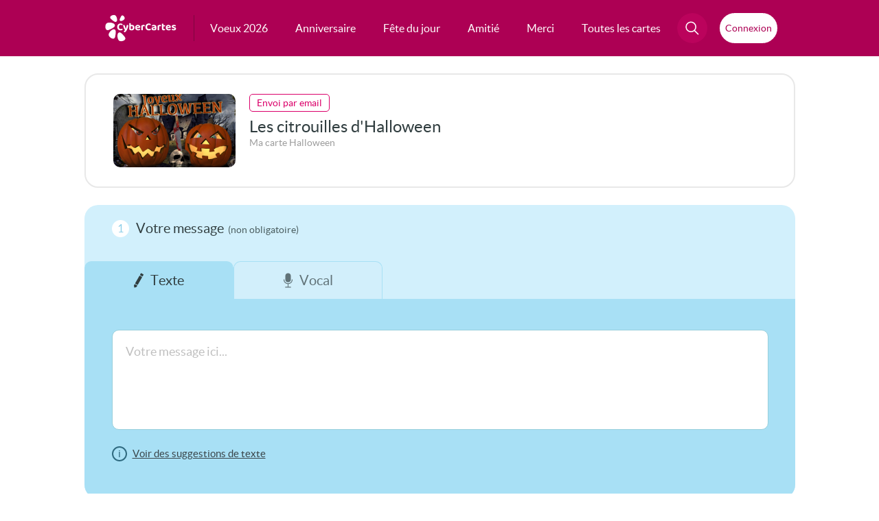

--- FILE ---
content_type: text/html; charset=UTF-8
request_url: https://envoi.cybercartes.com/envoi/26071/cc/email/halloween
body_size: 36074
content:
<!DOCTYPE html PUBLIC "-//W3C//DTD XHTML 1.0 Strict//EN" "http://www.w3.org/TR/xhtml1/DTD/xhtml1-strict.dtd">
<html lang="fr" xmlns="http://www.w3.org/1999/xhtml">

<head>

<script>
window.dataLayer = window.dataLayer || [];
</script>


	<!-- Layout Head View Helpers -->
                <title>Cartes de voeux gratuites</title>

                <meta name="description" content="Envoyez gratuitement une carte pour toutes les occasions par email, SMS, WhatsApp ou Facebook." />
                <meta name="robots" content="noindex, follow" />
                <meta http-equiv="revisit-after" content="1 days" />
                <meta http-equiv="Content-Language" content="fr-FR" />
                <meta http-equiv="identifier-URL" content="//www.cybercartes.com" />
                <meta http-equiv="author" content="CyberCartes" />
                <meta http-equiv="copyright" content="CyberCartes" />
                <meta http-equiv="Content-Type" content="text/html; charset=utf-8" />
                <meta name="verify-v1" content="oXzDrphOYxxXgMeY0X+0Uxe5baNQq++Vf2VbR00opdM=" />
                <meta name="viewport" content="width=device-width, initial-scale=1" />

		<meta property="og:image:width" content="500" />
		<meta property="og:image:height" content="262" />
		<meta property="og:type" content="website" />
		<meta property="og:site_name" content="CyberCartes" />
		<meta property="fb:app_id" content="333031783422888" />
		<meta name="facebook-domain-verification" content="vxrizxxb7i84ordojxoxd60bv7eaha" />

            <script type="text/javascript" src="https://cache.consentframework.com/js/pa/27513/c/9ZLsS/stub" data-cfasync="false" referrerpolicy="unsafe-url"></script>

            <script type="text/javascript" src="https://choices.consentframework.com/js/pa/27513/c/9ZLsS/cmp" data-cfasync="false" referrerpolicy="unsafe-url" async></script>

<!-- Google Tag Manager -->
<script>(function(w,d,s,l,i){w[l]=w[l]||[];w[l].push({'gtm.start':
new Date().getTime(),event:'gtm.js'});var f=d.getElementsByTagName(s)[0],
j=d.createElement(s),dl=l!='dataLayer'?'&l='+l:'';j.async=true;j.src=
'https://www.googletagmanager.com/gtm.js?id='+i+dl;f.parentNode.insertBefore(j,f);
})(window,document,'script','dataLayer','GTM-TRFRPS');</script>
<!-- End Google Tag Manager -->

<!-- Global site tag (gtag.js) - Google Analytics -->
<script async src="https://www.googletagmanager.com/gtag/js?id=G-NL8C1HBEP9"></script>
<script>
  window.dataLayer = window.dataLayer || [];
  function gtag(){dataLayer.push(arguments);}
  gtag('js', new Date());

  gtag('config', 'G-NL8C1HBEP9');
</script>
                <link href="//static.cybercartes.com/layouts/cyb_default/css/cybercartes/navbar.css?20260120" media="screen" rel="stylesheet" type="text/css" />
                <link href="//static.cybercartes.com/layouts/cyb_default/css/cybercartes/commun.css?20260120" media="screen" rel="stylesheet" type="text/css" />
                <link href="//static.cybercartes.com/layouts/cyb_default/css/cybercartes/envoi.css?20260120" media="screen" rel="stylesheet" type="text/css" />
                <link href="//static.cybercartes.com/layouts/cyb_default/css/jquery/jquery-ui-1.10.2.custom/jquery-ui-1.10.2.custom.min.css?20260120" media="screen" rel="stylesheet" type="text/css" />
                <link href="//static.cybercartes.com/layouts/cyb_default/css/jquery/jquery-bxslider/jquery.bxslider.css?20260120" media="screen" rel="stylesheet" type="text/css" />

                

                <script type="text/javascript">
                    //<![CDATA[
                    
	(function () {
		
		window.onpageshow = function(event) {
			if (event.persisted) {
				window.location.reload();
		
			}
		};
	})();
                    //]]>
                </script>
                <script type="text/javascript" src="//static.cybercartes.com/javascripts/dd_belated/dd_belated_png.js?20260120"></script>
                <script type="text/javascript" src="//static.cybercartes.com/javascripts/cybercartes/pjstext.js?20260120"></script>
                <script type="text/javascript" src="//static.cybercartes.com/javascripts/cybercartes/search.js?20260120"></script>
                <script type="text/javascript" src="//static.cybercartes.com/javascripts/cybercartes/v3/communv3.js?20260120"></script>
                <script type="text/javascript" src="//static.cybercartes.com/javascripts/jquery/jquery-1.7.min.js?20260120"></script>
                <script type="text/javascript" src="//static.cybercartes.com/javascripts/jquery/jquery-ui-1.10.2.custom/js/jquery-ui-1.10.2.custom.min.js?20260120"></script>
                <script type="text/javascript" src="//static.cybercartes.com/javascripts/cybercartes/sendForm/addressb.js?20260120"></script>
                <script type="text/javascript" src="//static.cybercartes.com/javascripts/jquery/jquery.ui.datepicker-fr.min.js?20260120"></script>
                <script type="text/javascript" src="//static.cybercartes.com/javascripts/jquery/jquery-bxslider/jquery.bxslider.min.js?20260120"></script>
                <script type="text/javascript" src="//static.cybercartes.com/javascripts/cybercartes/sendForm/Card_SendFormCtrl.js?202601202"></script>
                <script type="text/javascript" src="//static.cybercartes.com/javascripts/cybercartes/wiu.js?20260120"></script>
                <script type="text/javascript">
                    //<![CDATA[
                    const tabDomains = [['0range.fr'],['1gmail.com'],['_hotmail.com'],['a.vedrunacarabanchel.es'],['aefrazao.pt'],['agmail.com'],['ahoo.ca'],['ahoo.com'],['aice.it'],['ail.com'],['aliceadl.fr'],['aliceads.fr'],['aliceasl.fr'],['alicedsl.fr'],['alo.com'],['alol.com'],['anadoo.fr'],['aol.cm'],['aol.co'],['aol.col'],['aposte.net'],['aranzadiikastola.net'],['astrazneca.com'],['ayhoo.fr'],['bbbox.fr'],['bbo.fr'],['bell.com'],['belle.net'],['blewin.ch'],['bliewin.ch'],['bliuewin.ch'],['bluewim.ch'],['bluewing.ch'],['bluwin.ch'],['bmail.com'],['botmail.com'],['bouyges.fr'],['buewin.ch'],['bull.net'],['cideotron.ca'],['ciloud.com'],['cl.fcasd.edu'],['clib-internet.fr'],['club-interner.fr'],['club-internet.net'],['club-internt.fr'],['club-intrenet.fr'],['club\_internet.fr'],['cmail.com'],['cocast.net'],['colegiomunecosyfiguras.edu.co'],['comncast.net'],['comunimex.edu.mx'],['csdceo.org'],['csdhr.qc.ca'],['csdufer.qc.ca'],['csob.qc.ca'],['csviamonde.net'],['dbmai.com'],['dbmail.fr'],['dcsdschools.org'],['desjadins.com'],['dfr.fr'],['dnmail.com'],['educ.cscapitale.qc.ca'],['eleve.nouvelon.ca'],['euf.fr'],['fee.fr'],['feee.fr'],['fmail.com'],['fnac.net'],['fontaine.re'],['fr.fr'],['fre.fr'],['free.fe'],['free.ff'],['free.ft'],['free.gr'],['freee.fr'],['freel.fr'],['frer.fr'],['frre.fr'],['g.ail.com'],['g.mail'],['g.mail.com'],['gaim.com'],['gamail.com'],['gemail.com'],['ggmail.com'],['gimail.com'],['glail.com'],['globetroter.net'],['globetrotteur.net'],['glzil.com'],['gma.com'],['gma8l.com'],['gmaail.com'],['gmaeil.com'],['gmai.com'],['gmai.lcom'],['gmaii.com'],['gmaiil.com'],['gmaik.com'],['gmail.be'],['gmail.c'],['gmail.c0m'],['gmail.ca'],['gmail.ccom'],['gmail.cim'],['gmail.clm'],['gmail.cm'],['gmail.co'],['gmail.co.com'],['gmail.col'],['gmail.colm'],['gmail.con'],['gmail.coom'],['gmail.cop'],['gmail.copm'],['gmail.cpm'],['gmail.cvom'],['gmail.fr'],['gmail.mail'],['gmail.ocom'],['gmail.om'],['gmail.vom'],['gmail.xom'],['gmaile.com'],['gmaill.com'],['gmailo.com'],['gmailr.com'],['gmaim.com'],['gmain.com'],['gmaio.com'],['gmaip.com'],['gmal.com'],['gmalil.com'],['gmamil.com'],['gmanil.com'],['gmaol.com'],['gmaul.com'],['gmeil.com'],['gmial.com'],['gmil.com'],['gmmail.com'],['gmqil.com'],['gmsil.com'],['gmzil.com'],['gnail.com'],['gocable.ca'],['gotmail.com'],['gotmail.fr'],['goutlook.com'],['gree.fr'],['gsmail.com'],['gtmail.com'],['guu.com'],['hahoo.es'],['hahoo.fr'],['hanmail.net'],['hautmail.fr'],['hayoo.fr'],['hhotmail.fr'],['hispee.ch'],['hitlail.fr'],['hitmail.ca'],['hitmail.co'],['hitmail.fr'],['hmail.com'],['ho5mail.com'],['ho5mail.fr'],['hoail.com'],['hohmail.fr'],['homai.com'],['homail.be'],['homail.com'],['homal.com'],['hootmail.com'],['hoptmail.com'],['hormai.com'],['hormail.com'],['hot.mail.com'],['hot5mail.com'],['hotail.com'],['hotail.fr'],['hotamail.com'],['hotamal.com'],['hotemail.com'],['hotemail.fr'],['hotimail.com'],['hotlail.com'],['hotlail.fr'],['hotlook.com'],['hotma.com'],['hotmaail.com'],['hotmaail.fr'],['hotmai.ca'],['hotmai.com'],['hotmai.fr'],['hotmaik.com'],['hotmaik.fr'],['hotmail.ccom'],['hotmail.ci'],['hotmail.cim'],['hotmail.cm'],['hotmail.co'],['hotmail.col'],['hotmail.con'],['hotmail.coom'],['hotmail.cpm'],['hotmail.dr'],['hotmail.fe'],['hotmail.ff'],['hotmail.ft'],['hotmail.gr'],['hotmail.om'],['hotmail.vom'],['hotmaill.com'],['hotmaill.fr'],['hotmailo.com'],['hotmaim.com'],['hotmaim.fr'],['hotmain.com'],['hotmaiol.com'],['hotmait.com'],['hotmal.com'],['hotmaol.fr'],['hotmaul.fr'],['hotmeil.com'],['hotmial.com'],['hotmil.ca'],['hotmil.com'],['hotmil.fr'],['hotmmail.com'],['hotmqil.com'],['hotmsil.ca'],['hotmsil.com'],['hotmsil.fr'],['hotmzil.com'],['hotnail.com'],['hotnail.fr'],['hottmail.com'],['houtlook.com'],['houtlook.fr'],['hoymail.com'],['hptmail.com'],['hptmail.fr'],['htmail.com'],['htomail.com'],['htomail.fr'],['hutmail.com'],['hyahoo.fr'],['ibaldwin.org'],['iclaud.com'],['icloid.com'],['icloiud.com'],['iclolud.com'],['iclood.com'],['iclou.com'],['iclouc.com'],['icloud.be'],['icloud.co'],['icloud.col'],['icloud.comm'],['icloud.con'],['iclound.com'],['iclourd.com'],['icooud.com'],['igloud.com'],['interieur.goug.fr'],['irange.fr'],['iutlook.com'],['ive.ca'],['jmail.com'],['jotmail.com'],['jotmail.fr'],['kynet.be'],['laoste.net'],['lapiste.net'],['lapodte.net'],['lapopste.net'],['lapose.net'],['laposre.net'],['laposste.net'],['lapost.net'],['laposte.et'],['laposte.ne'],['laposte.ner'],['laposte.ney'],['lapostr.net'],['lapote.net'],['lapposte.net'],['lappste.net'],['lapsote.net'],['lapste.net'],['lareussite.com'],['lasalledonostia.net'],['lasposte.net'],['leerling.kvri.be'],['leerling.srco.be'],['lgmail.com'],['libertsurf.fr'],['libertusurf.fr'],['libertysuf.fr'],['libertysur.fr'],['live.cm'],['live.fe'],['lives.fr'],['livr.fr'],['lorange.fr'],['lposte.net'],['lqposte.net'],['lrange.fr'],['luve.fr'],['lwanadoo.fr'],['lyceefrancaisdeporto.pt'],['mail.ryukoku.ac.jp'],['mail4.doshisha.ac.jp'],['mails.com'],['mcpsmd.net'],['mlsn.com'],['msm.com'],['my.hartdistrict.org'],['my.tccd.edu'],['nadoo.fr'],['netcourrier.co'],['netscpe.net'],['neu.fr'],['neur.fr'],['numeicable.fr'],['numercable.fr'],['numericale.fr'],['numericble.fr'],['oange.fr'],['oarange.fr'],['oarnge.fr'],['ocloud.com'],['oeange.fr'],['offratel.nc'],['oitlook.com'],['ol.com'],['online.no'],['oorange.fr'],['ootlook.com'],['ooutlook.com'],['opayq.com'],['oprange.fr'],['oraange.fr'],['orabge.fr'],['orage.fr'],['oramge.fr'],['oranbe.fr'],['orance.fr'],['orande.fr'],['orane.fr'],['oranfe.fr'],['oranga.fr'],['orangee.fr'],['oranger.fr'],['oranges.fr'],['orangge.fr'],['orangr.fr'],['orangre.fr'],['orangz.fr'],['orannge.fr'],['oreange.fr'],['orenge.fr'],['ornage.fr'],['ornge.fr'],['oronge.fr'],['orrange.fr'],['ortange.fr'],['otange.fr'],['otmail.com'],['otmail.fr'],['otrange.fr'],['oulook.com'],['oulook.fr'],['oultlook.com'],['ourlook.com'],['outec.com'],['outkook.com'],['outliok.com'],['outllok.com'],['outllok.fr'],['outllook.com'],['outllook.fr'],['outlock.com'],['outlock.fr'],['outlok.com'],['outlok.de'],['outlok.fr'],['outlokk.com'],['outlokk.fr'],['outloo.com'],['outloo.fr'],['outloock.com'],['outloock.fr'],['outlooj.com'],['outlooki.com'],['outlookl.com'],['outloom.com'],['outlooo.com'],['outloouk.com'],['outlouk.com'],['outlouk.fr'],['outmail.com'],['outook.com'],['outook.fr'],['outrlook.com'],['ouylook.com'],['ploc.com'],['pole6emploi.fr'],['porange.fr'],['prange.fr'],['protonamail.com'],['protonmai.com'],['protonmail.cm'],['protonmal.com'],['prtonmail.com'],['qq.com'],['range.fr'],['ree.fr'],['revenuquebec.ca'],['roange.fr'],['sf.fr'],['sfe.fr'],['sfrr.fr'],['sgg.lu'],['share.epsb.ca'],['skinet.be'],['sknet.be'],['skyet.be'],['skyne.be'],['skynet.ne'],['slynet.be'],['sr.fr'],['ssfr.fr'],['stu.irvingisd.net'],['stu.jefferson.kyschools.us'],['student.eursc.eu'],['sunise.ch'],['sunnrise.ch'],['sylvaniastudents.org'],['sympathico.ca'],['sympatici.ca'],['sympatico.com'],['sympatico.cs'],['sympatio.ca'],['sympativo.ca'],['sympstico.ca'],['symptico.ca'],['synet.be'],['t-onlline.de'],['tahoo.com'],['telent.be'],['togers.com'],['tsd.k12.pa.us'],['tst999.com'],['uahoo.fr'],['ulb.ac'],['undervisning.kk.dk'],['uotlook.com'],['utlook.com'],['vanadoo.fr'],['vcsp-academics.edu.pe'],['vdeotron.ca'],['viddeotron.ca'],['videeotron.ca'],['videon.ca'],['videontron.ca'],['videoron.ca'],['videoteon.ca'],['videoton.ca'],['videotorn.ca'],['videotreon.ca'],['videotrin.ca'],['videotrn.ca'],['videotro.ca'],['videotrom.ca'],['videotron.co'],['videotron.cs'],['videotron.va'],['videotrpn.ca'],['videottron.ca'],['videptron.ca'],['videtron.ca'],['vidotron.ca'],['vidrotron.ca'],['vieotron.ca'],['viseotron.ca'],['viveole.com'],['vmail.com'],['vodeotron.ca'],['voil.fr'],['vudeotron.ca'],['waadoo.fr'],['waanadoo.fr'],['waandoo.fr'],['wabadoo.fr'],['wanaadoo.fr'],['wanaddo.fr'],['wanadfoo.fr'],['wanadio.fr'],['wanado.fr'],['wanadoi.fr'],['wanadol.fr'],['wanadooo.fr'],['wanadop.fr'],['wanadou.fr'],['wanadow.fr'],['wanafoo.fr'],['wananadoo.fr'],['wanandoo.fr'],['wanaoo.fr'],['wanasoo.fr'],['wandoo.fr'],['wanodoo.fr'],['wanzdoo.fr'],['windoslive.com'],['wnadoo.fr'],['wwanadoo.fr'],['xanadoo.fr'],['xittel.com'],['xn--gmal-2pa.com'],['xn--numricable-d7a.fr'],['xn--vidotron-d1a.ca'],['xwanadoo.fr'],['yaahoo.fr'],['yaboo.ca'],['yaboo.fr'],['yafoo.fr'],['yagoo.fr'],['yahho.es'],['yahho.fr'],['yahhoo.fr'],['yahio.fr'],['yahioo.com'],['yaho.ca'],['yaho.com'],['yaho.fr'],['yahoi.fr'],['yahooo.fr'],['yahou.com'],['yajoo.fr'],['yanoo.fr'],['yaoo.com'],['yaou.fr'],['yayhoo.com'],['yayoo.fr'],['yhaoo.fr'],['yhoo.com'],['yhoo.fr'],['ymaio.com'],['ympatico.ca'],['yohoo.fr'],['yuu.fr'],['yzhoo.fr'],['viriglio.it'],['hmx.de'],['yahou.fr'],['-club-internet.fr'],['icloud-.com'],['gamil.com'],['yayoo.com'],['ecloud.com'],['gmail.comm'],['gmail.ocm'],['skynel.be'],['wanadoo.fe'],['homail.fr'],['wanadoo.com'],['poste.net'],['hitmail.com'],['skynet.com'],['yahou.ca'],['hormail.fr'],['ootlook.fr'],['hoymail.fr'],['bbox.com'],['icloud.ca'],['holmail.fr'],['icloucd.com'],['yahoo.cat'],['yanadoo.fr'],['wavadoo.fr'],['hotomail.com'],['icoud.com'],['outmook.fr'],['gmail.de'],['orange.frl'],['gml.com'],['tahoo.fr'],['yahoo.co'],['otlook.fr'],['hot.mail.fr'],['wamadoo.fr'],['wanado.com'],['wannadou.fr'],['ourlook.fr'],['oranhe.fr'],['hotamail.fr'],['wanadood.fr'],['hotmmail.fr'],['gmail.ch'],['icloud.om'],['iloud.com'],['yoahoo.fr'],['wanedoo.fr'],['otlook.com'],['yohoo.com'],['gmauil.com'],['hotmzil.fr'],['wadadoo.fr'],['houtlouk.fr'],['gmael.fr'],['aympatico.ca'],['qmail.com'],['yyahoo.fr'],['ffree.fr'],['putlook.fr'],['hotmal.ca'],['videotrons.ca'],['gmails.com'],['mgmail.com'],['gmakl.com'],['iclouf.com'],['lapostr.fr'],['yaooh.com'],['hothail.fr'],['gmaikl.com'],['numericablr.fr'],['mumericable.fr'],['wanadoou.fr'],['glaim.com'],['hotmall.com'],['hotlmail.fr'],['hohtmail.fr'],['pmail.com'],['hoitmail.fr'],['yotmail.fr'],['wanwdoo.fr'],['ohotmail.fr'],['hotmauil.com'],['feer.fr'],['hiotmail.fr'],['notmail.fr'],['hotmaiml.fr'],['holmail.com'],['lotmail.com'],['gmali.com'],['gegetel.net'],['yaloo.fr'],['ohmail.com'],['yhaoo.com'],['gmail.cz'],['wanaboo.fr'],['hoytmail.fr'],['concast.net'],['icloud.fr'],['hotmaile.com'],['hhotmail.com'],['skyney.be'],['vidoetron.ca'],['gmaiol.com'],['boox.fr'],['yahyoo.fr'],['orang.fr'],['wanadoo.frr'],['toutlook.fr'],['hotmal.be'],['yaou.com'],['outlool.fr'],['outlook.comm'],['orange.ft'],['orange.dr'],['oal.com'],['numericable.fe'],['hot-mail.fr'],['bluein.ch'],['gmail.cc'],['gmail.coml'],['gmail.comn'],['hotmail.f'],['yayoo.ca'],['ac-grenoble.fe'],['bbox.ft'],['gmail.gom'],['gmail.org'],['hiahoo.fr'],['la.poste.net'],['micosoft.com'],['orange.fe'],['orange.ff'],['outlook.ff'],['outlook.ocm'],['sfr.fe'],['vlub-internet.fr'],['wanadoo.frt'],['yahout.fr'],['yahouu.fr'],['alice.adsl.fr'],['gmnail.com'],['tomail.com'],['club-intenet.fr'],['hotamil.fr'],['hootmail.fr'],['neud.fr'],['outloik.fr'],['hotamil.com'],['hotamil.be'],['hotamil.ca'],['frree.fr'],['yahop.fr'],['gmail.com.com'],['g.mail.fr'],['htotmail.com'],['hotmil.co.uk'],['gmzil.co'],['gmaal.com'],['gail.co'],['yahhoo.ca'],['skyner.be'],['outloook.com'],['ouglook.com'],['laspote.net'],['ivloud.com'],['iclud.com'],['gmdil.com'],['outlookk.com'],['cmcast.net'],['iclaoud.com'],['8gmail.com'],['gmy.de'],['nodomain.com'],['gmaiul.com'],['gmpail.com'],['germo.com'],['paposte.net'],['laooste.net'],['gmwil.com'],['iclour.com'],['123gmail.com'],['bluewn.ch'],['gmlail.com'],['cstj.net'],['rbc.cm'],['rigers.com'],['ymail.ca'],['22gmail.com'],['iclould.com'],['iclouds.com'],['aze.com'],['hotmailc.com'],['laoposte.net'],['sfr.ft'],['skynert.be'],['icluod.com'],['yaoo.fr'],['hotmdil.com'],['ghmail.com'],['hotnmail.com'],['hotmailm.com'],['oultook.com'],['euphonynet.be'],['hotmnail.com'],['hotmlail.com'],['hotmaiil.com'],['hotmtail.com'],['hotmaial.com'],['hpotmail.com'],['hotmaiul.com'],['hotmsail.com'],['hotamil.es'],['hotmaikl.com'],['ohtmail.com'],['ahotmail.com'],['outolook.com'],['icloude.com'],['ixloud.com'],['icloyd.com'],['jcloud.com'],['netcourriel.com'],['blueein.ch'],['bluevin.ch'],['dmail.com'],['gmall.com'],['gmael.com'],['gamal.com'],['glmail.com'],['gamial.com'],['aoll.com'],['lapostee.net'],['symatico.ca'],['yahho.ca'],['orange.frv'],['wanadpo.fr'],['hotmait.fr'],['gmail_.com'],['-t-online.de'],['gmail..com'],['hotaiml.com'],['kisoq.com'],['gmai.fr'],];                    //]]>
                </script>
                <script type="text/javascript">
                    //<![CDATA[
                    $(function() {
            Wiu.AmericaDate = '19/01/2026';
            
            Wiu.CA_currCode = 'CAD';
            Wiu.CA_price = '2.99';

            Wiu.US_currCode = 'USD';
            Wiu.US_price = '2.49';

            Wiu.EU_currCode = 'EUR';
            Wiu.EU_price = '2.49';
            
            Wiu.processWiuInfos(Wiu.updateWiuSendForm);

        });
                    //]]>
                </script>
                <script type="text/javascript">
                    //<![CDATA[
                    $(function() {});
                    //]]>
                </script>
                <script type="text/javascript">
                    //<![CDATA[
                    
		function sel_date_mois()
		{
		var selmois = document.getElementById('anniversaire_mois');
		var seljour = document.getElementById('anniversaire_jour');
		var maxMois = new Array();
		maxMois['01'] = '31';
		maxMois['02'] = '29';
		maxMois['03'] = '31';
		maxMois['04'] = '30';
		maxMois['05'] = '31';
		maxMois['06'] = '30';
		maxMois['07'] = '31';
		maxMois['08'] = '31';
		maxMois['09'] = '30';
		maxMois['10'] = '31';
		maxMois['11'] = '30';
		maxMois['12'] = '31';
		if(seljour.value > maxMois[selmois.value])
		seljour.options[maxMois[selmois.value] - 1].selected = true;
	}                    //]]>
                </script>
                <script type="text/javascript" src="//static.cybercartes.com/javascripts/lamejs/lamejs.min.js"></script>
                <script type="text/javascript">
                    //<![CDATA[
                    
	document.addEventListener('DOMContentLoaded', function() {
		window.loadAndRenderUserInfo();
	});
                    //]]>
                </script>
	<!-- / Layout Head View Helpers -->

<link rel="apple-touch-icon" sizes="180x180" href="https://static.cybercartes.com/layouts/cyb_default/img/favicon/apple-touch-icon.png">
<link rel="icon" type="image/png" sizes="32x32" href="https://static.cybercartes.com/layouts/cyb_default/img/favicon/favicon-32x32.png">
<link rel="icon" type="image/png" sizes="16x16" href="https://static.cybercartes.com/layouts/cyb_default/img/favicon/favicon-16x16.png">
<link rel="mask-icon" href="https://static.cybercartes.com/layouts/cyb_default/img/favicon/safari-pinned-tab.svg" color="#5bbad5">
<meta name="msapplication-TileColor" content="#da532c">
<meta name="theme-color" content="#ffffff">	<style>
		.ui-tooltip { background: #FFF;}
    </style>
    <script>
        $( function() {
    		$( '.infoToolTip' ).tooltip({
      			track: true
    		});
		});
    </script>
</head>
<body>

<!-- Google Tag Manager (noscript) -->
<noscript><iframe src="https://www.googletagmanager.com/ns.html?id=GTM-TRFRPS"
height="0" width="0" style="display:none;visibility:hidden"></iframe></noscript>
<!-- End Google Tag Manager (noscript) -->

	<div id="pageContainer">

<div class="wrap-top">
	<div class="wrap-top-inner">
			
<nav id="nav">
    <a class="logo" href="//www.cybercartes.com">
    	<svg id="cc_svg_logo" width="239" height="90" viewBox="0 0 239 90" fill="none" xmlns="http://www.w3.org/2000/svg" aria-labelledby="ccLogTitle ccLogDesc" role="img">
          <title id="ccLogTitle">CyberCartes</title>
          <desc id="ccLogDesc">Logo CyberCartes</desc>
            <g>
            	<g id="petales">
                    <path id="petale-5" style="--order: 5" d="M65.3073 73.7101C75.6583 86.2504 52.535 92.3398 46.7236 87.143C40.9123 81.9461 39.4558 65.5883 44.2801 61.1992C49.6995 56.2679 54.96 61.1882 65.3073 73.7101Z" />
                    <path id="petale-4" style="--order: 4" d="M33.9068 73.2529C31.0714 89.1127 11.6338 75.204 11.8445 67.2741C12.0552 59.3442 23.6742 47.9029 30.0511 49.039C37.1045 50.2893 36.746 57.4373 33.9068 73.2529Z" />
                    <path id="petale-3" style="--order: 3" d="M13.423 50.7024C-1.7005 57.5 -1.26428 33.1349 5.46385 28.672C12.2733 24.1538 29.0641 26.9643 32.0289 33.0095C35.3523 39.7923 28.8497 43.7683 13.423 50.7024Z" />
                    <path id="petale-2" style="--order: 2" d="M19.9331 14.5272C9.74112 5.49444 28.3914 -1.7015 33.8959 1.98684C39.4004 5.67517 42.3134 18.5843 38.7756 22.4497C34.8201 26.7651 29.9551 23.4234 19.9331 14.5272Z" />
                    <path id="petale-1" style="--order: 1" d="M53.5331 5.71931C58.4239 -3.31343 67.3405 8.77324 65.5957 13.4353C63.8508 18.0974 54.6939 22.6082 51.1302 20.7825C47.1155 18.7502 48.7199 14.6045 53.5331 5.71931Z" />
        		</g>
        		<g id="cc_text" style="--order: 6">
                    <path d="M58.5778 33.136C58.5778 33.688 58.4338 34.168 58.1458 34.576C57.8578 34.984 57.5338 35.308 57.1738 35.548C56.5738 35.14 55.8898 34.78 55.1218 34.468C54.3778 34.156 53.4898 34 52.4578 34C51.1858 34 50.0818 34.276 49.1458 34.828C48.2098 35.38 47.4898 36.184 46.9858 37.24C46.5058 38.296 46.2658 39.58 46.2658 41.092C46.2658 43.396 46.8418 45.148 47.9938 46.348C49.1458 47.548 50.7298 48.148 52.7458 48.148C53.7778 48.148 54.6658 48.004 55.4098 47.716C56.1538 47.428 56.8378 47.104 57.4618 46.744C57.8218 47.008 58.1098 47.356 58.3258 47.788C58.5658 48.196 58.6858 48.676 58.6858 49.228C58.6858 49.708 58.5538 50.152 58.2898 50.56C58.0498 50.968 57.6298 51.316 57.0298 51.604C56.5738 51.844 55.9258 52.072 55.0858 52.288C54.2458 52.504 53.2258 52.612 52.0258 52.612C49.9138 52.612 47.9818 52.204 46.2298 51.388C44.5018 50.548 43.1338 49.288 42.1258 47.608C41.1178 45.904 40.6138 43.732 40.6138 41.092C40.6138 38.596 41.1058 36.496 42.0898 34.792C43.0978 33.064 44.4418 31.756 46.1218 30.868C47.8018 29.98 49.6618 29.536 51.7018 29.536C53.1178 29.536 54.3418 29.704 55.3738 30.04C56.4058 30.352 57.1978 30.784 57.7498 31.336C58.3018 31.864 58.5778 32.464 58.5778 33.136Z" />
                    <path d="M64.3215 47.716C63.9375 46.924 63.5175 45.964 63.0615 44.836C62.6295 43.708 62.1735 42.376 61.6935 40.84C61.2135 39.304 60.6975 37.528 60.1455 35.512C60.4575 35.2 60.8535 34.936 61.3335 34.72C61.8375 34.48 62.3775 34.36 62.9535 34.36C63.6975 34.36 64.3095 34.516 64.7895 34.828C65.2695 35.14 65.6295 35.728 65.8695 36.592C66.4215 38.344 66.9735 40.084 67.5255 41.812C68.0775 43.54 68.6415 45.28 69.2175 47.032H69.3615C69.7695 45.952 70.1775 44.728 70.5855 43.36C71.0175 41.992 71.4135 40.588 71.7735 39.148C72.1335 37.684 72.4455 36.28 72.7095 34.936C73.0455 34.768 73.4055 34.636 73.7895 34.54C74.1735 34.42 74.5695 34.36 74.9775 34.36C75.7215 34.36 76.3575 34.528 76.8855 34.864C77.4375 35.176 77.7135 35.716 77.7135 36.484C77.7135 37.156 77.6055 37.984 77.3895 38.968C77.1975 39.952 76.9335 41.02 76.5975 42.172C76.2615 43.3 75.8655 44.464 75.4095 45.664C74.9535 46.84 74.4735 47.98 73.9695 49.084C73.4895 50.188 72.9975 51.184 72.4935 52.072C71.1975 54.328 69.9975 56.008 68.8935 57.112C67.8135 58.24 66.7335 58.804 65.6535 58.804C64.7895 58.804 64.0695 58.54 63.4935 58.012C62.9415 57.484 62.6055 56.812 62.4855 55.996C63.0135 55.564 63.5535 55.06 64.1055 54.484C64.6575 53.932 65.1855 53.332 65.6895 52.684C66.1935 52.06 66.6375 51.436 67.0215 50.812C66.6135 50.692 66.1935 50.428 65.7615 50.02C65.3295 49.612 64.8495 48.844 64.3215 47.716Z" />
                    <path d="M89.8862 34.18C91.4462 34.18 92.8622 34.528 94.1342 35.224C95.4062 35.896 96.4142 36.916 97.1582 38.284C97.9022 39.628 98.2742 41.296 98.2742 43.288C98.2742 45.304 97.8782 46.996 97.0862 48.364C96.3182 49.732 95.2262 50.776 93.8102 51.496C92.3942 52.192 90.7382 52.54 88.8422 52.54C87.3542 52.54 86.0702 52.36 84.9902 52C83.9342 51.64 83.0462 51.22 82.3262 50.74C81.8222 50.38 81.4382 49.984 81.1742 49.552C80.9342 49.12 80.8142 48.616 80.8142 48.04V36.628H86.1062V47.644C86.3942 47.812 86.7662 47.968 87.2222 48.112C87.6782 48.256 88.1942 48.328 88.7702 48.328C89.9942 48.328 90.9662 47.908 91.6862 47.068C92.4302 46.228 92.8022 44.968 92.8022 43.288C92.8022 41.584 92.4422 40.348 91.7222 39.58C91.0262 38.788 90.0902 38.392 88.9142 38.392C88.1462 38.392 87.4622 38.536 86.8622 38.824C86.2622 39.112 85.7462 39.436 85.3142 39.796L85.1702 35.476C85.7222 35.164 86.3942 34.876 87.1862 34.612C88.0022 34.324 88.9022 34.18 89.8862 34.18ZM86.1422 37.888H80.8142V28.564C81.0302 28.492 81.3542 28.42 81.7862 28.348C82.2182 28.276 82.6862 28.24 83.1902 28.24C84.2222 28.24 84.9662 28.42 85.4222 28.78C85.9022 29.14 86.1422 29.8 86.1422 30.76V37.888Z" />
                    <path d="M104.109 45.88L103.893 42.28L112.821 40.876C112.773 40.204 112.485 39.58 111.957 39.004C111.429 38.428 110.649 38.14 109.617 38.14C108.537 38.14 107.637 38.512 106.917 39.256C106.197 39.976 105.813 41.008 105.765 42.352L105.945 44.836C106.161 46.156 106.725 47.104 107.637 47.68C108.549 48.232 109.629 48.508 110.877 48.508C111.885 48.508 112.833 48.364 113.721 48.076C114.609 47.788 115.329 47.488 115.881 47.176C116.241 47.392 116.529 47.692 116.745 48.076C116.985 48.46 117.105 48.868 117.105 49.3C117.105 50.02 116.817 50.62 116.241 51.1C115.689 51.58 114.909 51.94 113.901 52.18C112.917 52.42 111.789 52.54 110.517 52.54C108.669 52.54 107.001 52.192 105.513 51.496C104.049 50.8 102.897 49.756 102.057 48.364C101.217 46.972 100.797 45.232 100.797 43.144C100.797 41.608 101.037 40.276 101.517 39.148C102.021 38.02 102.681 37.096 103.497 36.376C104.337 35.632 105.273 35.08 106.305 34.72C107.361 34.36 108.453 34.18 109.581 34.18C111.237 34.18 112.677 34.516 113.901 35.188C115.149 35.836 116.121 36.724 116.817 37.852C117.513 38.98 117.861 40.288 117.861 41.776C117.861 42.52 117.657 43.084 117.249 43.468C116.841 43.852 116.277 44.092 115.557 44.188L104.109 45.88Z" />
                    <path d="M126.465 39.364V43.864H121.137V38.716C121.137 38.044 121.293 37.48 121.605 37.024C121.941 36.544 122.397 36.124 122.973 35.764C123.765 35.284 124.713 34.912 125.817 34.648C126.945 34.36 128.121 34.216 129.345 34.216C131.793 34.216 133.017 35.032 133.017 36.664C133.017 37.048 132.957 37.408 132.837 37.744C132.741 38.08 132.621 38.368 132.477 38.608C132.237 38.56 131.937 38.524 131.577 38.5C131.241 38.452 130.869 38.428 130.461 38.428C129.741 38.428 129.021 38.512 128.301 38.68C127.581 38.848 126.969 39.076 126.465 39.364ZM121.137 42.496L126.465 42.604V51.964C126.225 52.036 125.889 52.096 125.457 52.144C125.025 52.216 124.557 52.252 124.053 52.252C123.045 52.252 122.301 52.072 121.821 51.712C121.365 51.352 121.137 50.704 121.137 49.768V42.496Z" />
                    <path d="M153.043 33.136C153.043 33.688 152.899 34.168 152.611 34.576C152.323 34.984 151.999 35.308 151.639 35.548C151.039 35.14 150.355 34.78 149.587 34.468C148.843 34.156 147.955 34 146.923 34C145.651 34 144.547 34.276 143.611 34.828C142.675 35.38 141.955 36.184 141.451 37.24C140.971 38.296 140.731 39.58 140.731 41.092C140.731 43.396 141.307 45.148 142.459 46.348C143.611 47.548 145.195 48.148 147.211 48.148C148.243 48.148 149.131 48.004 149.875 47.716C150.619 47.428 151.303 47.104 151.927 46.744C152.287 47.008 152.575 47.356 152.791 47.788C153.031 48.196 153.151 48.676 153.151 49.228C153.151 49.708 153.019 50.152 152.755 50.56C152.515 50.968 152.095 51.316 151.495 51.604C151.039 51.844 150.391 52.072 149.551 52.288C148.711 52.504 147.691 52.612 146.491 52.612C144.379 52.612 142.447 52.204 140.695 51.388C138.967 50.548 137.599 49.288 136.591 47.608C135.583 45.904 135.079 43.732 135.079 41.092C135.079 38.596 135.571 36.496 136.555 34.792C137.563 33.064 138.907 31.756 140.587 30.868C142.267 29.98 144.127 29.536 146.167 29.536C147.583 29.536 148.807 29.704 149.839 30.04C150.871 30.352 151.663 30.784 152.215 31.336C152.767 31.864 153.043 32.464 153.043 33.136Z" />
                    <path d="M163.526 48.58C164.078 48.58 164.618 48.532 165.146 48.436C165.698 48.316 166.094 48.184 166.334 48.04V44.584L163.31 44.872C162.494 44.92 161.846 45.088 161.366 45.376C160.886 45.664 160.646 46.096 160.646 46.672C160.646 47.248 160.874 47.716 161.33 48.076C161.786 48.412 162.518 48.58 163.526 48.58ZM163.31 34.18C165.806 34.18 167.798 34.708 169.286 35.764C170.774 36.796 171.518 38.404 171.518 40.588V48.76C171.518 49.36 171.362 49.852 171.05 50.236C170.738 50.596 170.342 50.908 169.862 51.172C169.142 51.604 168.242 51.94 167.162 52.18C166.106 52.444 164.894 52.576 163.526 52.576C161.078 52.576 159.122 52.096 157.658 51.136C156.218 50.176 155.498 48.748 155.498 46.852C155.498 45.22 156.002 43.972 157.01 43.108C158.018 42.22 159.518 41.68 161.51 41.488L166.298 40.984V40.552C166.298 39.736 165.974 39.148 165.326 38.788C164.702 38.428 163.802 38.248 162.626 38.248C161.714 38.248 160.814 38.356 159.926 38.572C159.062 38.788 158.282 39.04 157.586 39.328C157.298 39.136 157.046 38.848 156.83 38.464C156.638 38.056 156.542 37.636 156.542 37.204C156.542 36.196 157.094 35.464 158.198 35.008C158.894 34.72 159.698 34.516 160.61 34.396C161.546 34.252 162.446 34.18 163.31 34.18Z" />
                    <path d="M180.957 39.364V43.864H175.629V38.716C175.629 38.044 175.785 37.48 176.097 37.024C176.433 36.544 176.889 36.124 177.465 35.764C178.257 35.284 179.205 34.912 180.309 34.648C181.437 34.36 182.613 34.216 183.837 34.216C186.285 34.216 187.509 35.032 187.509 36.664C187.509 37.048 187.449 37.408 187.329 37.744C187.233 38.08 187.113 38.368 186.969 38.608C186.729 38.56 186.429 38.524 186.069 38.5C185.733 38.452 185.361 38.428 184.953 38.428C184.233 38.428 183.513 38.512 182.793 38.68C182.073 38.848 181.461 39.076 180.957 39.364ZM175.629 42.496L180.957 42.604V51.964C180.717 52.036 180.381 52.096 179.949 52.144C179.517 52.216 179.049 52.252 178.545 52.252C177.537 52.252 176.793 52.072 176.313 51.712C175.857 51.352 175.629 50.704 175.629 49.768V42.496Z" />
                    <path d="M190.22 42.496H195.512V46.348C195.512 47.02 195.728 47.512 196.16 47.824C196.592 48.136 197.204 48.292 197.996 48.292C198.356 48.292 198.74 48.256 199.148 48.184C199.58 48.088 199.94 47.98 200.228 47.86C200.42 48.076 200.588 48.34 200.732 48.652C200.9 48.964 200.984 49.324 200.984 49.732C200.984 50.548 200.648 51.22 199.976 51.748C199.304 52.276 198.176 52.54 196.592 52.54C194.576 52.54 193.004 52.084 191.876 51.172C190.772 50.26 190.22 48.772 190.22 46.708V42.496ZM193.604 39.22V35.116H200.516C200.636 35.308 200.756 35.584 200.876 35.944C200.996 36.304 201.056 36.7 201.056 37.132C201.056 37.852 200.888 38.38 200.552 38.716C200.24 39.052 199.808 39.22 199.256 39.22H193.604ZM195.512 43.396H190.22V30.472C190.46 30.4 190.796 30.328 191.228 30.256C191.66 30.16 192.116 30.112 192.596 30.112C193.628 30.112 194.372 30.292 194.828 30.652C195.284 31.012 195.512 31.672 195.512 32.632V43.396Z" />
                    <path d="M206.519 45.88L206.303 42.28L215.231 40.876C215.183 40.204 214.895 39.58 214.367 39.004C213.839 38.428 213.059 38.14 212.027 38.14C210.947 38.14 210.047 38.512 209.327 39.256C208.607 39.976 208.223 41.008 208.175 42.352L208.355 44.836C208.571 46.156 209.135 47.104 210.047 47.68C210.959 48.232 212.039 48.508 213.287 48.508C214.295 48.508 215.243 48.364 216.131 48.076C217.019 47.788 217.739 47.488 218.291 47.176C218.651 47.392 218.939 47.692 219.155 48.076C219.395 48.46 219.515 48.868 219.515 49.3C219.515 50.02 219.227 50.62 218.651 51.1C218.099 51.58 217.319 51.94 216.311 52.18C215.327 52.42 214.199 52.54 212.927 52.54C211.079 52.54 209.411 52.192 207.923 51.496C206.459 50.8 205.307 49.756 204.467 48.364C203.627 46.972 203.207 45.232 203.207 43.144C203.207 41.608 203.447 40.276 203.927 39.148C204.431 38.02 205.091 37.096 205.907 36.376C206.747 35.632 207.683 35.08 208.715 34.72C209.771 34.36 210.863 34.18 211.991 34.18C213.647 34.18 215.087 34.516 216.311 35.188C217.559 35.836 218.531 36.724 219.227 37.852C219.923 38.98 220.271 40.288 220.271 41.776C220.271 42.52 220.067 43.084 219.659 43.468C219.251 43.852 218.687 44.092 217.967 44.188L206.519 45.88Z" />
                    <path d="M237.586 46.96C237.586 48.712 236.926 50.092 235.606 51.1C234.286 52.084 232.366 52.576 229.846 52.576C227.878 52.576 226.258 52.288 224.986 51.712C223.714 51.136 223.078 50.284 223.078 49.156C223.078 48.652 223.186 48.22 223.402 47.86C223.618 47.476 223.894 47.176 224.23 46.96C224.902 47.344 225.682 47.704 226.57 48.04C227.482 48.352 228.514 48.508 229.666 48.508C231.418 48.508 232.294 48.004 232.294 46.996C232.294 46.564 232.138 46.228 231.826 45.988C231.514 45.724 230.998 45.532 230.278 45.412L228.766 45.052C226.846 44.644 225.406 44.02 224.446 43.18C223.51 42.316 223.042 41.14 223.042 39.652C223.042 37.972 223.714 36.64 225.058 35.656C226.426 34.648 228.262 34.144 230.566 34.144C231.718 34.144 232.762 34.264 233.698 34.504C234.658 34.72 235.414 35.068 235.966 35.548C236.518 36.004 236.794 36.58 236.794 37.276C236.794 37.756 236.698 38.176 236.506 38.536C236.314 38.896 236.062 39.196 235.75 39.436C235.486 39.268 235.078 39.088 234.526 38.896C233.998 38.704 233.41 38.548 232.762 38.428C232.138 38.308 231.55 38.248 230.998 38.248C230.134 38.248 229.462 38.368 228.982 38.608C228.502 38.824 228.262 39.172 228.262 39.652C228.262 39.964 228.394 40.24 228.658 40.48C228.946 40.696 229.438 40.876 230.134 41.02L231.574 41.38C233.71 41.86 235.246 42.556 236.182 43.468C237.118 44.356 237.586 45.52 237.586 46.96Z" />
        		</g>
        	</g>
        </svg>
    </a>
	<ul id="mainMenuCont"  class="mainMenuList"> 
    	
		<li >
			<a href="//www.cybercartes.com/cartes/cartes-de-voeux" class="mainEntrie  first-menu-item">
				<span>Voeux 2026</span> 
			</a>
		</li>
		<li >
			<a href="//www.cybercartes.com/cartes/anniversaire" class="mainEntrie  second-menu-item">
				<span>Anniversaire</span> 
			</a>
		</li>
		<li >
			<a href="//www.cybercartes.com/cartes/bonne-fete" class="mainEntrie  third-menu-item">
				<span>Fête du jour</span> 
			</a>
		</li>
		<li >
			<a href="//www.cybercartes.com/cartes/amitie" class="mainEntrie  fourth-menu-item">
				<span>Amitié</span> 
			</a>
		</li>
		<li >
			<a href="//www.cybercartes.com/cartes/merci" class="mainEntrie  fifth-menu-item">
				<span>Merci</span> 
			</a>
		</li>
	<li id="allcardsElem" class="allcardsEntrie" >
		<a href="/info/sitemap" class="mainEntrie  sixth-menu-item">
			<span>Toutes les cartes</span> 
		</a>
	</li>
		
	</ul>
	<ul id="techMenuCont"  class="techMenuList centerContentMenu">
		<li id="navSearchContainer">
			<div id="allSearchContainer">
				
            	<div id="searchBtnContainer">
    				<a id="searchBtn" class="navTechBtncolor" href="#">
        				<svg id="searchGlass" class="" width="20" height="24" viewBox="0 0 25 24" fill="none" xmlns="http://www.w3.org/2000/svg">
                        <path d="M16.6863 16.483L23.2033 23" stroke="white" stroke-width="2" stroke-linecap="round"/>
                        <circle cx="9.81814" cy="9.81814" r="8.81814" transform="matrix(1 0 1.09582e-05 1 0.36792 0)" stroke="white" stroke-width="2"/>
                        </svg>
                        
                        <svg id="searchCross" class="hidden" version="1.1" id="Calque_1" xmlns="http://www.w3.org/2000/svg" x="0px" y="0px" viewBox="0 0 35 34">
                        	<path class="st0" fill="white" d="M9,25.5c-0.4-0.4-0.4-1,0-1.4L24.6,8.5c0.4-0.4,1-0.4,1.4,0c0.4,0.4,0.4,1,0,1.4L10.4,25.5C10,25.9,9.4,25.9,9,25.5z"/>
                        	<path class="st0" fill="white" d="M24.6,25.5L9,9.9c-0.4-0.4-0.4-1,0-1.4c0.4-0.4,1-0.4,1.4,0L26,24.1c0.4,0.4,0.4,1,0,1.4S25,25.9,24.6,25.5z"/>
                        </svg>
                        
    				</a>
    			</div>
    			
    			<form id="searchForm" class="searchForm visuallyhidden" method="get" action="//www.cybercartes.com/search">
        			<fieldset>
        				<input id="searchInput" class="key-searched" name="q" type="text" value="" placeholder="Votre recherche ici..."/>
					</fieldset>
					<a id="searchBtnForm" href="#">
        				<svg width="25" height="24" viewBox="0 0 25 24" fill="none" xmlns="http://www.w3.org/2000/svg">
                        <path d="M16.6863 16.483L23.2033 23" stroke="white" stroke-width="2" stroke-linecap="round"/>
                        <circle cx="9.81814" cy="9.81814" r="8.81814" transform="matrix(1 0 1.09582e-05 1 0.36792 0)" stroke="white" stroke-width="2"/>
                        </svg>
    				</a>
         		</form>  
    			
    		</div>
			
		</li>
		<li class="navLoginContainer centerContentMenu">
			<button id="accountBtn" class="displayNone genericLoginBtn centerContentMenu centerContentMenuGap">
    			
				<svg id="loginSvg" class="" viewBox="0 0 24 24" fill="none" stroke="currentColor" xmlns="http://www.w3.org/2000/svg">
  					<circle cx="12" cy="6" r="5" stroke-width="2" />
					<path
						d="M23 23C21.373 18.3344 17.0621 15 12 15C6.93787 15 2.62704 18.3344 1 23"
						stroke-width="2"
						stroke-linecap="round"
					/>
				</svg>
				<span id="loginComp" class="loginInitials">
									</span>
			</button>

			<button id="loginBtn" class="  genericLoginBtn centerContentMenu centerContentMenuGap">
				<span class="loginText">Connexion</span>
			</button>
		</li>
	</ul>
</nav>

	</div>
</div>



<div class="mobile-header">
		
	<a class="mobile-logo" href="//www.cybercartes.com">
		<img src="//static.cybercartes.com/layouts/cyb_default/img/common/svg/logo_cc.svg" width="104" height="39" alt="CyberCartes" title="CyberCartes"/>
	</a>
	
	<a id="mBtn_login" class="mobile-loginBtn" target="_blank" href="//compte.cybercartes.com">
    	<span class="loginBtnContent">
    		<svg width="24" height="24" viewBox="0 0 24 24" fill="none" xmlns="http://www.w3.org/2000/svg">
            <circle cx="12" cy="6" r="5" stroke="white" stroke-width="2"/>
            <path d="M23 23C21.373 18.3344 17.0621 15 12 15C6.93787 15 2.62704 18.3344 1 23" stroke="white" stroke-width="2" stroke-linecap="round"/>
            </svg>
    		<span class="mobLoginText">Connexion</span>
    	</span>
	</a>

	<a id="mBtn_account" class="mobile-loginBtn displayNone" target='_blank' href="//compte.cybercartes.com">
    	<span class="loginBtnContent">
    		<svg width="24" height="24" viewBox="0 0 24 24" fill="none" xmlns="http://www.w3.org/2000/svg">
            <circle cx="12" cy="6" r="5" stroke="white" stroke-width="2"/>
            <path d="M23 23C21.373 18.3344 17.0621 15 12 15C6.93787 15 2.62704 18.3344 1 23" stroke="white" stroke-width="2" stroke-linecap="round"/>
            </svg>
    		<span id="loginCompMob" class="mobLoginText">
				
			</span>
    	</span>
	</a>
	
	<input type="checkbox" name="main-nav" id="main-nav" class="burger-check">
	<label for="main-nav" class="burger menu"><span></span></label>
	
	<ul>
            <li><a href="//www.cybercartes.com/cartes/cartes-de-voeux">Voeux 2026</a></li> 
            <li><a href="//www.cybercartes.com/cartes/anniversaire">Anniversaire</a></li> 
            <li><a href="//www.cybercartes.com/cartes/bonne-fete">Fête du jour</a></li> 
            <li><a href="//www.cybercartes.com/cartes/amitie">Amitié</a></li> 
            <li><a href="//www.cybercartes.com/cartes/merci">Merci</a></li> 
			<li><a href="//www.cybercartes.com/info/sitemap">Toutes les cartes</a></li>

        	<li>
        		<form class="" method="get" action="//www.cybercartes.com/search">
					<fieldset class="searchMobileContainer">
						<input class="searchMobile" name="q" type="text" value="" placeholder="Votre recherche ici...">
						<input class="searchMobileSubmit"  type="submit" value="OK">
					</fieldset> 
				</form>
        	</li>
    </ul>
 
    		
</div>


<style>
  dialog#mccDialog { display: none; }

  .has-dialog dialog#mccDialog { display: revert; }
</style>

<dialog id="mccDialog" class="genericModal fade-in-modal">
	<button class="cancel" id="loginClose" type="button" aria-label="Fermer">&times;</button>
	<form id="login-form">
		<svg class="lightLogo" viewBox="0 0 33 42" fill="#EBF0F2" xmlns="http://www.w3.org/2000/svg" aria-labelledby="ccLogTitle-footer ccLogDesc-footer" role="img">
			<title id="ccLogTitle-footer">CyberCartes</title>
			<desc id="ccLogDesc-footer">Logo CyberCartes</desc>        
			<path d="M30.9867 34.7019C35.9744 40.687 24.8323 43.5932 22.0321 41.113C19.2319 38.6327 18.5301 30.8257 20.8547 28.731C23.4661 26.3774 26.0009 28.7257 30.9867 34.7019Z"></path>
			<path d="M15.8563 34.4837C14.49 42.053 5.12392 35.4149 5.22545 31.6302C5.32699 27.8456 10.9256 22.3851 13.9984 22.9273C17.3971 23.524 17.2243 26.9355 15.8563 34.4837Z"></path>
			<path d="M5.98608 23.7212C-1.30125 26.9654 -1.09105 15.3368 2.15093 13.2068C5.43209 11.0505 13.5228 12.3918 14.9514 15.277C16.5528 18.5142 13.4195 20.4118 5.98608 23.7212Z"></path>
			<path d="M9.12301 6.45603C4.21195 2.14504 13.1986 -1.28933 15.851 0.470982C18.5034 2.23129 19.907 8.39237 18.2023 10.2372C16.2963 12.2967 13.9521 10.7019 9.12301 6.45603Z"></path>
			<path d="M25.3133 2.25241C27.67 -2.05858 31.9665 3.70995 31.1257 5.93498C30.2849 8.16001 25.8726 10.3129 24.1554 9.44151C22.2209 8.47158 22.994 6.493 25.3133 2.25241Z"></path>
		</svg>

		<p class="loginModalTitle">Accédez à vos <span class="special">contacts, vos envois...</span></p>
		<div id="loginError" class="login-error" hidden></div>
		<div class="fields">
			<label class="field">
				<div class="icon">
					<svg stroke="currentColor" fill="none" stroke-width="2" viewBox="0 0 24 24" stroke-linecap="round" stroke-linejoin="round" height="1em" width="2em" xmlns="http://www.w3.org/2000/svg">
						<circle cx="12" cy="12" r="4"></circle>
						<path d="M16 8v5a3 3 0 0 0 6 0v-1a10 10 0 1 0-3.92 7.94"></path>
					</svg>
				</div>
				<input name="username" type="text" placeholder="Email" autocomplete="off" autofocus required>
			</label>

			<label class="field">
				<div class="icon">
					<svg stroke="currentColor" fill="currentColor" stroke-width="0" viewBox="0 0 24 24" height="1em" width="2em" xmlns="http://www.w3.org/2000/svg">
						<path d="M12 2C9.243 2 7 4.243 7 7v2H6c-1.103 0-2 .897-2 2v9c0 1.103.897 2 2 2h12c1.103 0 2-.897 2-2v-9c0-1.103-.897-2-2-2h-1V7c0-2.757-2.243-5-5-5zM9 7c0-1.654 1.346-3 3-3s3 1.346 3 3v2H9V7zm9.002 13H13v-2.278c.595-.347 1-.985 1-1.722 0-1.103-.897-2-2-2s-2 .897-2 2c0 .736.405 1.375 1 1.722V20H6v-9h12l.002 9z"></path>
					</svg>
				</div>
				<input id="password" name="password" type="password" placeholder="Mot de passe" required>
				<div class="icon">
						<button type="button" id="togglePassword" aria-label="Afficher le mot de passe">
							
						<svg class="eye" stroke="currentColor" fill="currentColor" stroke-width="0" viewBox="0 0 24 24" xmlns="http://www.w3.org/2000/svg">
							<path fill-rule="evenodd" clip-rule="evenodd" d="M11.9944 15.5C13.9274 15.5 15.4944 13.933 15.4944 12C15.4944 10.067 13.9274 8.5 11.9944 8.5C10.0614 8.5 8.49439 10.067 8.49439 12C8.49439 13.933 10.0614 15.5 11.9944 15.5ZM11.9944 13.4944C11.1691 13.4944 10.5 12.8253 10.5 12C10.5 11.1747 11.1691 10.5056 11.9944 10.5056C12.8197 10.5056 13.4888 11.1747 13.4888 12C13.4888 12.8253 12.8197 13.4944 11.9944 13.4944Z" fill="#0F0F0F"/>
							<path fill-rule="evenodd" clip-rule="evenodd" d="M12 5C7.18879 5 3.9167 7.60905 2.1893 9.47978C0.857392 10.9222 0.857393 13.0778 2.1893 14.5202C3.9167 16.391 7.18879 19 12 19C16.8112 19 20.0833 16.391 21.8107 14.5202C23.1426 13.0778 23.1426 10.9222 21.8107 9.47978C20.0833 7.60905 16.8112 5 12 5ZM3.65868 10.8366C5.18832 9.18002 7.9669 7 12 7C16.0331 7 18.8117 9.18002 20.3413 10.8366C20.9657 11.5128 20.9657 12.4872 20.3413 13.1634C18.8117 14.82 16.0331 17 12 17C7.9669 17 5.18832 14.82 3.65868 13.1634C3.03426 12.4872 3.03426 11.5128 3.65868 10.8366Z" fill="#0F0F0F"/>
						</svg>
						<svg class="eye-slash" stroke="currentColor" fill="currentColor" stroke-width="0" viewBox="0 0 24 24" xmlns="http://www.w3.org/2000/svg">
							<path d="M4.4955 7.44088C3.54724 8.11787 2.77843 8.84176 2.1893 9.47978C0.857392 10.9222 0.857393 13.0778 2.1893 14.5202C3.9167 16.391 7.18879 19 12 19C13.2958 19 14.4799 18.8108 15.5523 18.4977L13.8895 16.8349C13.2936 16.9409 12.6638 17 12 17C7.9669 17 5.18832 14.82 3.65868 13.1634C3.03426 12.4872 3.03426 11.5128 3.65868 10.8366C4.23754 10.2097 4.99526 9.50784 5.93214 8.87753L4.4955 7.44088Z" fill="#0F0F0F"/>
							<path d="M8.53299 11.4784C8.50756 11.6486 8.49439 11.8227 8.49439 12C8.49439 13.933 10.0614 15.5 11.9944 15.5C12.1716 15.5 12.3458 15.4868 12.516 15.4614L8.53299 11.4784Z" fill="#0F0F0F"/>
							<path d="M15.4661 12.4471L11.5473 8.52829C11.6937 8.50962 11.8429 8.5 11.9944 8.5C13.9274 8.5 15.4944 10.067 15.4944 12C15.4944 12.1515 15.4848 12.3007 15.4661 12.4471Z" fill="#0F0F0F"/>
							<path d="M18.1118 15.0928C19.0284 14.4702 19.7715 13.7805 20.3413 13.1634C20.9657 12.4872 20.9657 11.5128 20.3413 10.8366C18.8117 9.18002 16.0331 7 12 7C11.3594 7 10.7505 7.05499 10.1732 7.15415L8.50483 5.48582C9.5621 5.1826 10.7272 5 12 5C16.8112 5 20.0833 7.60905 21.8107 9.47978C23.1426 10.9222 23.1426 13.0778 21.8107 14.5202C21.2305 15.1486 20.476 15.8603 19.5474 16.5284L18.1118 15.0928Z" fill="#0F0F0F"/>
							<path d="M2.00789 3.42207C1.61736 3.03155 1.61736 2.39838 2.00789 2.00786C2.39841 1.61733 3.03158 1.61733 3.4221 2.00786L22.0004 20.5862C22.391 20.9767 22.391 21.6099 22.0004 22.0004C21.6099 22.3909 20.9767 22.3909 20.5862 22.0004L2.00789 3.42207Z" fill="#0F0F0F"/>
						</svg>

					</button>
				</div>
			</label>

			<div class="need">
			<div class="forgot"> <a href="https://compte.cybercartes.com/reinitialisation/demande" target="_blank">Mot de passe oublié ?</a></div>
			<!-- <div class="rememberMe">Se souvenir de moi</div> -->
			</div>

			<menu>
				<!-- <button class="cancel" id="loginClose" type="button" class="modal-close">Annuler</button> -->
				<button class="valid" type="submit">Connexion</button>
			</menu>
		</div>
	</form>
	<div class="loginSignUpSeparator"><span class="textInSeparator">ou</span></div>
	<div class="dialogFooter" >
		<a class="createAccountBtn" href="https://compte.cybercartes.com/enregistrement" target="_blank">Créer un compte</a>
	</div>
</dialog>

<script>
	document.addEventListener("DOMContentLoaded", function() {

		if (!dom.loginForm) {
			console.error('Le formulaire #login-form est introuvable.');
			return;
		}

		var supported = (typeof dom.mccDialog.showModal === 'function') && (typeof dom.mccDialog.close === 'function');

		if (!supported) {
    		// 1) On s'assure qu'il ne s'affichera pas
    		dom.mccDialog.style.display = 'none';

			// 2) Optionnel : on desactive tous les triggers d'ouverture si tu en as
			// Exemple : boutons qui ouvrent le dialog
			// document.querySelectorAll('[data-open-login]').forEach(function(btn){ btn.style.display='none'; });

			// 3) Optionnel : fallback UX (ex: redirection vers la page compte)
			// Rien a faire si tu veux juste "ne pas afficher".
			return;
		}

		// Marqueur CSS : autorise l'affichage normal du dialog
  		document.documentElement.classList.add('has-dialog');

		dom.loginForm.addEventListener('submit', function(e){

			e.preventDefault();
			e.stopImmediatePropagation();
			
			submitLoginForm(e).then(function(success){
			if (success) {
				dom.mccDialog.close();
			}
			});
		});

	});
</script>
	<!-- <div class="cartes-list">
		<div class="cartes-list-top"> 
			<div class="cartes-list-top-inner">
				<ul class="path" ><li class = "last"><span><a href="//www.cybercartes.com" title="Accueil" >Accueil</a></span></li></ul> 
			</div> 
		</div>
	</div> -->
		
	<div id="blockMiddleForm">
			
		<div id="middleContent">
		<form id="form_send_card"  method="post" action="?" target="ifrVal" enctype="multipart/form-data"
	data-connection="false"
	data-contact  ="false"
>
	
	<fieldset>
		<div id="cardContainer" class="formContainer  clearfix">

	<img src="//static.cybercartes.com/ccimg/images_cc/cc_cf_140012.jpg" alt="preview">
	<div class="cardTexts">
	
		<span class="sendType sendType-mail">Envoi par email</span>
		<h1>Les citrouilles d'Halloween</h1>
		
		<p class="cardTheme">Ma carte Halloween</p>
		

	</div>
</div><div id="messageContainer" class="formContainer formTabContainer  clearfix">
	<div class="containerTitle clearfix">
		<p class="circle circleCt">1</p>
		<p class="textCt">Votre message<span>&nbsp;&nbsp;(non obligatoire)</span></p>
	</div>
	<div id="tabButtonsContainer">
		<button id="textchoose" class="tabButton activ" onclick="return false;">
			<svg width="14" height="22" viewBox="0 0 14 22" xmlns="http://www.w3.org/2000/svg">
                <path d="M11.6292 5.88801L8.72796 4.23967C8.46318 4.08924 8.12605 4.181 7.97497 4.44463L1.89215 15.0585C1.74106 15.3221 1.83323 15.6578 2.098 15.8082L4.99924 17.4565C5.26402 17.607 5.60114 17.5152 5.75223 17.2516L11.835 6.63773C11.9861 6.3741 11.894 6.03844 11.6292 5.88801Z"/>
                <path d="M13.6927 2.16917L10.8949 0.579603C10.6016 0.412939 10.2281 0.514605 10.0607 0.806679L8.99285 2.66994C8.82546 2.96201 8.92756 3.33389 9.22091 3.50056L12.0187 5.09012C12.312 5.25678 12.6855 5.15512 12.8529 4.86304L13.9208 2.99978C14.0882 2.70771 13.986 2.33583 13.6927 2.16917Z"/>
                <path d="M3.52146 20.7077L1.37797 21.4865C1.01265 21.5613 0.576667 21.3135 0.455337 20.9622L0.0384619 18.7289C-0.0219807 18.5532 -0.0108699 18.3793 0.069572 18.2386L0.913545 16.7655C1.05887 16.5119 1.45219 16.4601 1.7873 16.6504L4.42854 18.1509C4.76365 18.3412 4.9192 18.705 4.77387 18.9585L3.92989 20.4316C3.84945 20.5723 3.70457 20.6701 3.52191 20.7077H3.52146Z"/>
            </svg>
            <span>Texte</span>
		</button>
		<button id="audiochoose" class="tabButton" onclick="return false;">
			<svg width="13" height="22" viewBox="0 0 13 22" xmlns="http://www.w3.org/2000/svg">
                <path d="M6.71528 0.5H6.28456C4.20196 0.5 2.51367 2.18233 2.51367 4.25759V9.99131C2.51367 12.0666 4.20196 13.7489 6.28456 13.7489H6.71528C8.79788 13.7489 10.4862 12.0666 10.4862 9.99131V4.25759C10.4862 2.18233 8.79788 0.5 6.71528 0.5Z"/>
                <path d="M11.1692 14.4484C12.3496 13.2722 12.9998 11.714 12.9998 10.0611C12.9998 9.7478 12.7447 9.49365 12.4303 9.49365C12.1159 9.49365 11.8609 9.7478 11.8609 10.0611C11.8609 11.411 11.3294 12.6838 10.364 13.6457C9.39871 14.6076 8.12104 15.1376 6.76676 15.1376H6.23353C4.8789 15.1376 3.60157 14.608 2.63624 13.6457C1.67092 12.6838 1.13942 11.4106 1.13942 10.0611C1.13942 9.7478 0.884365 9.49365 0.569952 9.49365C0.255539 9.49365 0.000488281 9.7478 0.000488281 10.0611C0.000488281 11.714 0.650713 13.2722 1.83106 14.4484C2.93927 15.5527 4.38536 16.1914 5.93085 16.2653V20.3651H2.66938C2.35496 20.3651 2.09991 20.6192 2.09991 20.9325C2.09991 21.2458 2.35496 21.5 2.66938 21.5H10.3313C10.6457 21.5 10.9007 21.2458 10.9007 20.9325C10.9007 20.6192 10.6457 20.3651 10.3313 20.3651H7.06978V16.2653C8.61527 16.1914 10.0614 15.5531 11.1696 14.4484H11.1692Z"/>
            </svg>
			<span>Vocal</span>
		</button>
	</div>
	<div id="tabContentContainer">
		<div id="tabTextContainer" class="clearfix">
		
			<div id="myRTE">
				<textarea cols="40" rows="4" name="txtarea_message" id="txtarea_message" placeholder="Votre message ici..."></textarea>
        	</div>
                	<div id="suggestion" class="containerOption clearfix">
        		<p class="circle circleCo">i</p>
        		<p class="textCo"><a id="popsuggest" href="#" onclick="showSuggestions(); return false;">Voir des suggestions de texte</a></p>
        	</div>
        		
		</div>
		
		<div id="tabVocalContainer" class="disabled">
		
			<div id="authContext" class="">
				<p>Afin de pouvoir bénéficier de cette option, merci d'<span>autoriser l'utilisation du micro</span> par votre navigateur.</p>
				<button class="audioButton unactivBtn">
        			<svg width="42" height="42" viewBox="0 0 44 48" fill="none" xmlns="http://www.w3.org/2000/svg">
                    	<circle cx="21" cy="24" r="20" fill="white"/>
                    	<circle cx="21" cy="24" r="10" fill="#FD0000"/>
                    </svg>
    				Enregistrer
    			</button>
			</div>
			
			<div id="recordContext" class="disabled">
				<p id="recordText">
					<span id="recordTextContent" class="disabled">Enregistrement en cours...</span>
    			</p>
    			<button id="record" class="audioButton" onclick="return false;">
        			<svg width="42" height="42" viewBox="0 0 44 48" fill="none" xmlns="http://www.w3.org/2000/svg">
                    	<circle cx="21" cy="24" r="20" fill="white"/>
                    	<circle cx="21" cy="24" r="10" fill="#FD0000"/>
                    </svg>
    				Enregistrer
    			</button>
    			<button id="stop" class="audioButton disabled" onclick="return false;">
    				<svg width="42" height="42" viewBox="0 0 44 48" fill="none" xmlns="http://www.w3.org/2000/svg">
                        <rect x="4" y="6" width="36" height="36" rx="5" fill="white"/>
    				</svg>
    				Arrêter
    			</button>
    			<p id="timer" class="countdown">
    				Temps restant
    			</p>
    			<p id="time-left" class="countdown">
    				0:00
    			</p>
			</div>
			
			<div id="playContext" class="disabled">
				
				<div id="audioPlayerContainer"><span id="audioPlayerWaitingText">Chargement de votre message audio...</span></div>
				
				<button id="redo" class="audioButton ghost" onclick="return false;">
					<svg width="30" height="26" viewBox="0 0 48 41" fill="none" xmlns="http://www.w3.org/2000/svg">
						<path d="M30.2386 11.1752C26.0713 6.44618 20.5932 4.95463 14.7871 6.51036C6.6203 8.69865 1.77374 17.0931 3.96204 25.26C6.15034 33.4268 14.5448 38.2734 22.7117 36.0851C26.8121 34.9863 30.011 32.6531 31.975 29.2005" stroke="white" stroke-width="3" stroke-linecap="round"/>
						<path d="M23.5181 13.5843L31.9408 5.19334C32.4788 4.65738 33.3944 4.89305 33.6067 5.62214L36.9743 17.1846C37.1924 17.9334 36.5076 18.6325 35.7545 18.43L23.9641 15.2585C23.2204 15.0584 22.9725 14.1279 23.5181 13.5843Z" fill="white"/>
					</svg>
					Refaire
				</button>
			</div>
			
		</div>
	</div>

<!-- <script src="https://dev.cybercartes.com/hz/a/javascripts/lame.all.js"></script> -->
<!-- <script src="https://dev.cybercartes.com/hz/a/javascripts/lamejs.min.js"></script>  -->

	
	
	
	
	<script>
		
    	document.getElementById("audiochoose").addEventListener("click", activeAudioMessageQuestion);
    	
    	document.getElementById("record").addEventListener("click", startRecord);
    	document.getElementById("redo").addEventListener("click", redoRecord);
    	document.getElementById("stop").addEventListener("click", stopRecord);

		
    	var recordTime = 180; // durée d'enregistrement maximale en secondes
        var timerInterval;
        var timeoutId;
	  	var stream = null;
	  	var audioChunks = [];
	  	var mediaRecorder = null;
		var audioUrl;
		var mp3Blob;
		var b64Data;
		var audioMessageExist = false;
		var textMessageExist = false;
		
    	async function getMedia() {

            try {
            	
                stream = await navigator.mediaDevices.getUserMedia({audio: true});
                mediaRecorder = new MediaRecorder(stream);
    
                mediaRecorder.addEventListener("dataavailable", function(event) {
    				audioChunks.push(event.data);
    			});
    			
                mediaRecorder.addEventListener("stop", storeRecord);
                audioMessageReadyRecordMode();

            } catch (err) {
            	audioMessageAuthMode();
            }
            
    	}

		async function storeRecord(){

			disableActionsDuringRecord(false);
			
			var audioBlob = new Blob(audioChunks);
			
            // Récupération du blob enregistré par le MediaRecorder
            const recordedBlob = audioBlob; // votre objet Blob enregistré
            
            // Utilisation de la méthode FileReader pour lire le contenu du blob en tant qu'ArrayBuffer
            const fileReader = new FileReader();
            fileReader.onload = await function() {
                const arrayBuffer = this.result;
                
                // Utilisation de la méthode decodeAudioData de l'AudioContext pour décoder l'ArrayBuffer en un objet AudioBuffer
                const audioContext = new AudioContext();
                audioContext.decodeAudioData(arrayBuffer, function(decodedData) {
                        // Utilisation de l'objet AudioBuffer ici
                        const audioBuffer = decodedData;

						const mp3Blob = analyzeAudioBuffer(audioBuffer);
				        
                        audioUrl = URL.createObjectURL(mp3Blob);
                        createAudioPlayer();
                        createb64(mp3Blob);
                        audioMessageExist = true;
                });
            };
           
            
            fileReader.readAsArrayBuffer(recordedBlob);

            audioMessagePlayMode();
		}

        function analyzeAudioBuffer(aBuffer) {
            let numOfChan = aBuffer.numberOfChannels,
                btwLength = aBuffer.length * numOfChan * 2 + 44,
                btwArrBuff = new ArrayBuffer(btwLength),
                btwView = new DataView(btwArrBuff),
                btwChnls = [],
                btwIndex,
                btwSample,
                btwOffset = 0,
                btwPos = 0;
            setUint32(0x46464952); // "RIFF"
            setUint32(btwLength - 8); // file length - 8
            setUint32(0x45564157); // "WAVE"
            setUint32(0x20746d66); // "fmt " chunk
            setUint32(16); // length = 16
            setUint16(1); // PCM (uncompressed)
            setUint16(numOfChan);
            setUint32(aBuffer.sampleRate);
            setUint32(aBuffer.sampleRate * 2 * numOfChan); // avg. bytes/sec
            setUint16(numOfChan * 2); // block-align
            setUint16(16); // 16-bit
            setUint32(0x61746164); // "data" - chunk
            setUint32(btwLength - btwPos - 4); // chunk length
            
            for (btwIndex = 0; btwIndex < aBuffer.numberOfChannels; btwIndex++)
            btwChnls.push(aBuffer.getChannelData(btwIndex));
            
            while (btwPos < btwLength) {
                for (btwIndex = 0; btwIndex < numOfChan; btwIndex++) {
                    // interleave btwChnls
                    btwSample = Math.max(-1, Math.min(1, btwChnls[btwIndex][btwOffset])); // clamp
                    btwSample =
                    (0.5 + btwSample < 0 ? btwSample * 32768 : btwSample * 32767) | 0; // scale to 16-bit signed int
                    btwView.setInt16(btwPos, btwSample, true); // write 16-bit sample
                    btwPos += 2;
                }
                btwOffset++; // next source sample
            }
            
            let wavHdr = lamejs.WavHeader.readHeader(new DataView(btwArrBuff));
            
            //Stereo
            let data = new Int16Array(btwArrBuff, wavHdr.dataOffset, wavHdr.dataLen / 2);
            let leftData = [];
            let rightData = [];
            for (let i = 0; i < data.length; i += 2) {
            	leftData.push(data[i]);
            	rightData.push(data[i + 1]);
            }
            var left = new Int16Array(leftData);
            var right = new Int16Array(rightData);
            
            //STEREO
            if (wavHdr.channels === 2)
            return bufferToMp3(wavHdr.channels, wavHdr.sampleRate, left, right);
            //MONO
            else if (wavHdr.channels === 1)
            return bufferToMp3(wavHdr.channels, wavHdr.sampleRate, data);
            
            function setUint16(data) {
            	btwView.setUint16(btwPos, data, true);
            	btwPos += 2;
            }
            
            function setUint32(data) {
            	btwView.setUint32(btwPos, data, true);
            	btwPos += 4;
            }
        }

        function bufferToMp3(channels, sampleRate, left, right = null) {
            const buffer = [];
            const samplesPerFrame = 1152;
            const mp3enc = new lamejs.Mp3Encoder(channels, sampleRate, 64);
            let remaining = left.length;
            let mp3buf = [];
            
            for (let i = 0; remaining >= samplesPerFrame; i += samplesPerFrame) {
                if (!right) {
                    let mono = left.subarray(i, i + samplesPerFrame);
                    mp3buf = mp3enc.encodeBuffer(mono);
                } else {
                    let leftChunk = left.subarray(i, i + samplesPerFrame);
                    let rightChunk = right.subarray(i, i + samplesPerFrame);
                    mp3buf = mp3enc.encodeBuffer(leftChunk, rightChunk);
                }
                if (mp3buf.length > 0) {
                    buffer.push(mp3buf); //new Int8Array(mp3buf));
                }
                remaining -= samplesPerFrame;
            }
            const d = mp3enc.flush();
            if (d.length > 0) {
            	buffer.push(new Int8Array(d));
            }
            
            var mp3Blob = new Blob(buffer, { type: "audio/mpeg" });
            
            return mp3Blob;
        }
		
		function activeTextMessageQuestion (){
			
			if(audioMessageExist) {
				
    			var confText = "Êtes-vous sûr de vouloir supprimer votre message vocal ?";
    			if (confirm(confText) == true) {
    				eraseRecord();
    				activeTextMessage();
                } else {
                	//do nthg
                }
			} else {
			
				activeTextMessage();
			}
		}

		function activeTextMessage (){
			
			document.getElementById("textchoose").removeEventListener("click", activeTextMessageQuestion);
			document.getElementById("audiochoose").addEventListener("click", getMedia);
			showEl("tabTextContainer", true);
            showEl("tabVocalContainer", false);
            toggleTabs("textchoose", true);
            toggleTabs("audiochoose", false);
			
            var stream = null;
    	  	var mediaRecorder = null;
    	  	audioMessageExist = false;

		}

		function activeAudioMessageQuestion (){
			
			var textMessage = document.getElementById("txtarea_message").value;
			
			if(textMessage != "") {
				
				var confText = "Êtes-vous sûr de vouloir supprimer votre message texte ?";
    			if (confirm(confText) == true) {
    				document.getElementById("txtarea_message").value = "";
    				activeAudioMessage ();
    				getMedia();
    				
                } else {
                	//do nthg
                }
			} else {
				
				activeAudioMessage ();
				getMedia();
			}
				
		}
		
		function activeAudioMessage (){
			
			document.getElementById("textchoose").addEventListener("click", activeTextMessageQuestion);
			document.getElementById("audiochoose").removeEventListener("click", getMedia);
			showEl("tabTextContainer", false);
            showEl("tabVocalContainer", true);
            toggleTabs("textchoose", false);
            toggleTabs("audiochoose", true);
		}


		
		function audioMessagePlayMode (){
			showEl("recordContext", false);
            showEl("playContext", true);
            showEl("authContext", false);
		}

		function audioMessageAuthMode (){
			showEl("recordContext", false);
            showEl("playContext", false);
            showEl("authContext", true);
		}

		function audioMessageReadyRecordMode (){
			setCountdownClock();
			showEl("recordContext", true);
			showEl("record", true);
			showEl("recordTextContent", false);
		  	showEl("stop", false);
            showEl("playContext", false);
            showEl("authContext", false);
		}
				
		function createb64(blob) {
			const reader = new FileReader();
            reader.readAsDataURL(blob); 
            reader.onloadend = function() {
            	b64Data = reader.result;                

            	var parts = b64Data.split(";base64,");
            	updateForm(parts[1]);
			}
		}
		
		function updateForm(b64Data) {
			document.getElementById("audioEl").value = b64Data;
		}

		
		function startRecord(){


			disableActionsDuringRecord(true);
			
			mediaRecorder.start();
			var countdown = recordTime * 1000;
			
			timerInterval = setInterval(function() {
				countdown -= 1000;
				  
				var minutes = Math.floor((countdown % (1000 * 60 * 60)) / (1000 * 60));
				var seconds = Math.floor((countdown % (1000 * 60)) / 1000);
				if(minutes < 10){ minutes = "0" + minutes; }
				if(seconds < 10){ seconds = "0" + seconds; }
				document.getElementById("time-left").innerHTML = minutes + ":" + seconds;
			}, 1000);
			
			timeoutId = setTimeout(function() {
				
				mediaRecorder.stop();
				clearInterval(timerInterval);
			  	
			}, recordTime * 1000); // convertir en millisecondes

			
			//Btn
		  	showEl("record", false);
		  	showEl("recordTextContent", true);
		  	showEl("stop", true);

		  	
		}

		function stopRecord(){
			mediaRecorder.stop();
			clearInterval(timerInterval);
			clearTimeout(timeoutId);
		}
		
		function redoRecord(){
			if (window.confirm("Voulez-vous remplacer cet enregistrement ?")) {
				
				eraseRecord();
			
				setCountdownClock();
				audioMessageReadyRecordMode();
				audioMessageExist = false;
			}
		}

		function eraseRecord() {
			document.getElementById("audioPlayer").remove();
			showEl("audioPlayerWaitingText", true);
			URL.revokeObjectURL(audioUrl);
			audioChunks = []; // réinitialiser les données audio
			document.getElementById("audioEl").value = "";
		}
		
		function disableActionsDuringRecord(bln) {
			if(bln) {
				document.getElementById("textchoose").classList.add("unactivBtn");
				document.getElementById("validateButton").classList.add("unactivBtn");
				
			} else {
				document.getElementById("textchoose").classList.remove("unactivBtn");
				document.getElementById("validateButton").classList.remove("unactivBtn");
			}
		}
		
		function createAudioPlayer(){
			
            const recordedMedia = document.createElement("audio");
			recordedMedia.controls = true;
			recordedMedia.controlsList = "nodownload";
			recordedMedia.src = audioUrl;
			recordedMedia.type = 'audio/mp3';
			recordedMedia.setAttribute("id", "audioPlayer");

			document.getElementById("audioPlayerContainer").append(recordedMedia);
			showEl("audioPlayerWaitingText", false);
		}

		function setCountdownClock() {
			
			var countdown = recordTime * 1000;
			var minutes = Math.floor((countdown % (1000 * 60 * 60)) / (1000 * 60));
			var seconds = Math.floor((countdown % (1000 * 60)) / 1000);

			if(minutes < 10){ minutes = "0" + minutes; }
			if(seconds < 10){ seconds = "0" + seconds; }
			
			document.getElementById("time-left").innerHTML = minutes + ":" + seconds;
		}
		
		function showEl(id, activ) {
			if(activ){
				document.getElementById(id).classList.remove("disabled");
			} else {
				document.getElementById(id).classList.add("disabled");
			}
		}
		
		function toggleTabs(id, activ) {
			if(activ){
				document.getElementById(id).classList.add("activ");
			} else {
				document.getElementById(id).classList.remove("activ");
			}
		}
	</script>
	 <!-- 
	<audio controls="" id="audioPlayer"><source src="https://dev.cybercartes.com/hz/a/enr.mp3" type="audio/mpeg"></audio>
     -->

    
    
    
    
    
</div>		
		<div id="infoContainer" class="">
			<div id="sender_block" class="formContainer clearfix">
	<div class="containerTitle clearfix">
		
		<p class="circle circleCt">2</p>
		<p class="textCt">De la part de</p>
	</div>
	
	<div class="info-container-form-inputs">
		<div id="senderAdd">
			<div id="inputLineSender0" class="inputLine inputNameMailLine clearfix">
				<div id="civilityBlock" class="select">
					<select name="senderCivility">
						<option value="Mme" selected>Mme</option>
						<option value="M.">M.</option>
						<option value="Melle">Mlle</option>
					</select>
				</div>
				<div class="soloInputBlock name2Input">
					<input id="txt_senderName0" class="name2Input firstNameInput" type="text" name="txt_senderName0" maxlength="75" placeholder="Votre prénom" >
				</div>

														
					<div class="soloInputBlock name2Input">
						<input id="txt_senderNameLast0" class="name2Input lastNameInput" type="text" name="txt_senderNameLast0" maxlength="75" placeholder="Votre nom">
					</div>
	
				<div class="soloInputBlock">
					<input id="txt_senderEmail0" class="email2Input" type="email" name="txt_senderEmail0" maxlength="100" placeholder="Votre email">
				</div>
			</div>
	
		</div>
		
						
		<div class="soloInputBlock dateBlockContent dateAnniversaire clearfix">
			<p id="myDateTitle">Ma date anniversaire :</p>
<div class="select"><select name="anniversaire_jour" id="anniversaire_jour" >
	<option value="0"> Jour </option><option value="01">01</option><option value="02">02</option><option value="03">03</option><option value="04">04</option><option value="05">05</option><option value="06">06</option><option value="07">07</option><option value="08">08</option><option value="09">09</option><option value="10">10</option><option value="11">11</option><option value="12">12</option><option value="13">13</option><option value="14">14</option><option value="15">15</option><option value="16">16</option><option value="17">17</option><option value="18">18</option><option value="19">19</option><option value="20">20</option><option value="21">21</option><option value="22">22</option><option value="23">23</option><option value="24">24</option><option value="25">25</option><option value="26">26</option><option value="27">27</option><option value="28">28</option><option value="29">29</option><option value="30">30</option><option value="31">31</option></select>
</div>
<div class="select"><select name="anniversaire_mois" id="anniversaire_mois" onChange="sel_date_mois();">
	<option value="0"> Mois </option><option value="01">01</option><option value="02">02</option><option value="03">03</option><option value="04">04</option><option value="05">05</option><option value="06">06</option><option value="07">07</option><option value="08">08</option><option value="09">09</option><option value="10">10</option><option value="11">11</option><option value="12">12</option></select>
</div>
<div class="select"><select name="anniversaire_annee" id="anniversaire_annee" >
	<option value="0"> Année </option><option value="1920">1920</option><option value="1921">1921</option><option value="1922">1922</option><option value="1923">1923</option><option value="1924">1924</option><option value="1925">1925</option><option value="1926">1926</option><option value="1927">1927</option><option value="1928">1928</option><option value="1929">1929</option><option value="1930">1930</option><option value="1931">1931</option><option value="1932">1932</option><option value="1933">1933</option><option value="1934">1934</option><option value="1935">1935</option><option value="1936">1936</option><option value="1937">1937</option><option value="1938">1938</option><option value="1939">1939</option><option value="1940">1940</option><option value="1941">1941</option><option value="1942">1942</option><option value="1943">1943</option><option value="1944">1944</option><option value="1945">1945</option><option value="1946">1946</option><option value="1947">1947</option><option value="1948">1948</option><option value="1949">1949</option><option value="1950">1950</option><option value="1951">1951</option><option value="1952">1952</option><option value="1953">1953</option><option value="1954">1954</option><option value="1955">1955</option><option value="1956">1956</option><option value="1957">1957</option><option value="1958">1958</option><option value="1959">1959</option><option value="1960">1960</option><option value="1961">1961</option><option value="1962">1962</option><option value="1963">1963</option><option value="1964">1964</option><option value="1965">1965</option><option value="1966">1966</option><option value="1967">1967</option><option value="1968">1968</option><option value="1969">1969</option><option value="1970">1970</option><option value="1971">1971</option><option value="1972">1972</option><option value="1973">1973</option><option value="1974">1974</option><option value="1975">1975</option><option value="1976">1976</option><option value="1977">1977</option><option value="1978">1978</option><option value="1979">1979</option><option value="1980">1980</option><option value="1981">1981</option><option value="1982">1982</option><option value="1983">1983</option><option value="1984">1984</option><option value="1985">1985</option><option value="1986">1986</option><option value="1987">1987</option><option value="1988">1988</option><option value="1989">1989</option><option value="1990">1990</option><option value="1991">1991</option><option value="1992">1992</option><option value="1993">1993</option><option value="1994">1994</option><option value="1995">1995</option><option value="1996">1996</option><option value="1997">1997</option><option value="1998">1998</option><option value="1999">1999</option><option value="2000">2000</option><option value="2001">2001</option><option value="2002">2002</option><option value="2003">2003</option><option value="2004">2004</option><option value="2005">2005</option><option value="2006">2006</option><option value="2007">2007</option><option value="2008">2008</option><option value="2009">2009</option><option value="2010">2010</option><option value="2011">2011</option><option value="2012">2012</option><option value="2013">2013</option><option value="2014">2014</option><option value="2015">2015</option><option value="2016">2016</option><option value="2017">2017</option><option value="2018">2018</option><option value="2019">2019</option><option value="2020">2020</option><option value="2021">2021</option><option value="2022">2022</option><option value="2023">2023</option><option value="2024">2024</option><option value="2025">2025</option><option value="2026">2026</option></select>
</div>
		</div>
	
		<div class="infoCheckboxLine" style="display:none;">
			<input type="checkbox" name="chk_mailConfirm" id="chk_mailConfirm" checked="checked"/>
			<p><label for="chk_mailConfirm">Recevoir une confirmation de lecture</label></p>
		</div>
		
		<input type="checkbox" name="chk_mailCopy" id="chk_mailCopy" checked="checked" style="visibility: hidden;" />
		<input type="hidden" name="txt_stamp" id="txt_stamp" value="none" />
		
	</div>
	
</div>
<!-- //sender_block -->			<div id="recipient_block" class="info-container-form formContainer clearfix">
	<div class="containerTitle clearfix">
		<p class="circle circleCt">3</p>
		<p id="recipTitle" class="textCt">Envoyer à</p>
	</div>
	<div class="info-container-form-inputs">
		<p class="import"><!-- Importer vos contacts : <a href="#">Hotmail</a>, <a href="#">Yahoo</a>, <a href="#">...</a> | <a href="#">Carnet d'adresses Cybercartes</a> --></p>
		<div id="recipientAdd">
			<div id="recipientLine0" class="recipientLine" data-contact-id="">
    			<div id="inputLine0" class="inputLine inputNameMailLine clearfix">
    				<div class="soloInputBlock">
    					<input type="text" id="txt_recipName0" name="txt_recipName0" maxlength="75" class="inputLinePrenom name2Input firstNameInput" placeholder="Son prénom">
    				</div>
    				<div class="soloInputBlock">
    					<input type="email" id="txt_recipEmail0" class="email2Input" name="txt_recipEmail0" maxlength="100" placeholder="Son email">
    				</div>
    			</div>
		
            	<button id="delRecipientLine0" type="button" class="deleteRecipient containerButton">
            		<span class="circle circleCo close">×</span>
<!--                 	<span class="textCo">Supprimer</span> -->
            	</button>
			</div><!-- recipientLine -->
		</div><!-- recipientAdd -->
	</div>
	
	
	<div class="formContainerFooter">
		<div id="alertMaxRecip" class="hidden">sqddfdf</div>
		<button id="btn_recipientAdding" type="button" class="containerButton">
			<span class="circle circleCo">+</span>
        	<span class="textCo">Ajouter un destinataire</span>
		</button>
		<button id="btn_addressBook" type="button" class="containerButton">
			<span class="circle circleCo">≡</span>
        	<span class="textCo">Accéder à mes contacts</span>
		</button>
		
		
		
		<div class="checkboxLine" id="nameReminder_receiv" style="display: none;">
			<input type="checkbox" name="chk_nameReminder" id="chk_nameReminder" onchange="toggleNameCheckbox(this)" />
			<label for="chk_nameReminder">
				Recevoir un rappel fête du prénom    
			</label>  
			
			<a class="infoToolTip" href="#" title="Grâce à cette fonctionnalité, CyberCartes vous enverra un rappel quelques jours avant la fête du prénom de votre destinataire." onclick="return false">
				<svg xmlns="http://www.w3.org/2000/svg" width="18" height="18" viewBox="0 0 24 24">
                  <g id="Groupe_27" data-name="Groupe 27" transform="translate(-236 -721)">
                    <g id="Ellipse_5" data-name="Ellipse 5" transform="translate(236 721)" fill="none" stroke="#2f6a80" stroke-width="2">
                      <circle cx="12" cy="12" r="12" stroke="none"/>
                      <circle cx="12" cy="12" r="11" fill="none"/>
                    </g>
                    <text id="_" data-name="?" transform="translate(244 740)" fill="#2f6a80" font-size="19" font-family="Lato-Bold, Lato" font-weight="700"><tspan x="0" y="0">?</tspan></text>
                  </g>
                </svg>
			</a>		
	</div>
	</div>
	
</div><!-- recipient_block -->




			<div id="dateBlock" class="info-container-form formContainer">
	<div class="containerTitle clearfix">
		<p class="circle circleCt">4</p>
		<p class="textCt">Date d'envoi</p>
	</div>
	<div class="info-container-form-inputs">
		<div class="dateBlockContent">
			<input id="txt_date" type="text" readonly="readonly"  name="txt_date" value="20/01/2026" class="required validate-date-today dateText"  title="cliquez ici pour afficher le calendrier"/>
				
		</div>
	</div>
	
</div>		</div>
		<!-- //infoContainer -->


<div id="coreg_list">
    <div class="form_down">
    	<div class="info-container-form">
    		<div id="coreg_items">
				<script type="text/javascript" src="//stats.coreg-feed.com/frmvw/387df85032e0ea890317bf5e5d87a6ff"></script>
			</div>
			<div class="clear"></div>
		</div>
	</div>
</div><div id="validationContainer" >
	<div class="info-container-form clearfix">
		<div class="validation-container-form">
			<div class="receivContainer">
			
				<div id="nlPartners">
					<div class="coreg_text2">Je souhaite recevoir les bons plans des partenaires de CyberCartes</div>
					<div id="radio_radio_partner">
						<div class="radios">
							<input type="radio" class="radio" id="oui" name="radio_partner" value="1" />
							<label for="oui">Oui</label>
							<input type="radio" class="radio" id="non" name="radio_partner" value="0" /> 
							<label for="non">Non</label>
						</div>
					</div>
				</div>
				
				<div class="receiv" id="div_newsletter" style="display:none;">
					<input type="checkbox" name="chk_newsletter" id="chk_newsletter" class="required-checkBox" checked />
					<div class="acceptConditions">
						<p><label for="chk_newsletter">Je souhaite recevoir la newsletter de CyberCartes</label></p>
						<div class="clear"></div>
					</div>
					<div class="clear"></div>
				</div>
				
				<div id="cguAccept" class="checkboxLine">
					<input type="checkbox" name="chk_conditions" id="chk_conditions" class="required-checkBox" />
					<label for="chk_conditions">J'accepte les 
					<a href="//www.cybercartes.com/info/cgu" title="Conditions générales d'utilisation" target="_blank">conditions générales d'utilisation</a>
					</label>
					<div style="clear: both;"></div>
				</div>
			</div>
				<input type="hidden" id="tcardt" name="tcardt" value="8b63ce6fa2710560fc67d8f0db600058" />
				<input type="hidden" id="useCoreg" name="useCoreg" value="" />
				<input type="hidden" id="enableValidation" name="enableValidation" value="1" />
				<input type="hidden" id="isMobile" name="isMobile" value="0" />
				<input type="hidden" id="useStamp" name="useStamp" value="1" />
				<input type="hidden" id="cardMedia" name="cardMedia" value="email" />
				<input type="hidden" id="cardId" name="cardId" value="26071" />
				<input type="hidden" id="cardType" name="cardType" value="classic" />
				<input type="hidden" id="cardKeywords" name="cardKeywords" value="halloween" />
				<input type="hidden" id="informationSaintId" name="informationSaintId" value="" />
				<input type="hidden" id="PaymentRequestsupported" name="PaymentRequestsupported" value="0" />
				<input type="hidden" id="oneStepPayment" name="oneStepPayment" value="0" />
				<input type="hidden" id="wiu_cont" name="wiu_cont" value="" />
				<input type="hidden" id="wiu_count" name="wiu_count" value="" />
				<input type="hidden" id="wiu_cit" name="wiu_cit" value="" />
				<input type="hidden" id="wayToCardPicture" name="wayToCardPicture" value="//static.cybercartes.com/ccimg/images_cc/cc_cf_140012.jpg" />
				<input type="hidden" id="audioEl" name="audioEl" value="" >
			<div class="validation-container-form-btn">
				<input type="submit" class="bouton" id="validateButton" value="J'envoie ma carte" />
				<input type="image" id="validateButtonLoader" src="//static.cybercartes.com/layouts/cyb_default/img/envoi/cc_loader_opac.gif" />
			</div>
		</div>
		
	</div>
</div>
<!-- //validationContainer -->

	</fieldset>
	
</form>



<form id="form_envoi_ok" action="/envoi/ok" method="post">
	<fieldset>
		<input type="hidden" id="form_envoi_ok_sendingId" name="form_envoi_ok_sendingId" value="" />
		<input type="hidden" id="form_envoi_ok_date" name="form_envoi_ok_date" value="" />
		<input type="hidden" id="form_envoi_ok_senders" name="form_envoi_ok_senders" value="" />
		<input type="hidden" id="form_envoi_ok_recipients" name="form_envoi_ok_recipients" value="" />
		<input type="hidden" id="form_envoi_ok_cont" name="form_envoi_ok_cont" value="" />
		<input type="hidden" id="form_envoi_ok_count" name="form_envoi_ok_count" value="" />
		<input type="hidden" id="form_envoi_ok_keywords" name="form_envoi_ok_keywords" value="" />
		<input type="hidden" id="form_envoi_ok_isAllreadyOptinNews" name="form_envoi_ok_isAllreadyOptinNews" value="" />
	</fieldset>
</form>
<iframe id="ifrVal" name="ifrVal" width="0" height="0"></iframe>
<dialog id="recipientDialog" class="recipModal fade-in-modal dialogShow">
    <form method="dialog" id="recipientDialogForm">
        <div class="modalTitle">Sélectionnez les destinataires</div>
        <div id="contactListContainer" class="mod-recipient-list-container">
        	<ul class="mod-recipient-list">
        	</ul>
        </div>
		<div class="list-links">
			<a id="btn_aABManag" target="_blank" href="//compte.cybercartes.com/mes-contacts" class="modalLink"><span class="linksIcon">🧑‍🧒‍🧒</span> Gérer mon carnet d'adresses</a>
		</div>
        <menu class="modal-buttons">
        	<button type="button" class="cc_button modal-close">Annuler</button>
        	<button type="submit" id="modalValidate" class="mainButton cc_button" value="default">Valider</button>
        </menu>
    </form>
</dialog><dialog id="recipientDialogEmpty" class="recipModal fade-in-modal dialogShow">
    <form method="dialog">
		<img id="noResultImg" alt="pas de resultat" src="//static.cybercartes.com/layouts/cyb_default/img/common/chat_search.png">
		<p class="preTitle">Votre carnet d'adresses est vide...</p>
        <menu class="modal-buttons">
        	<button type="button" class="cc_button modal-close">Annuler</button>
			<button type="button" id="createContact" class="mainButton cc_button" value="default">Je crée mon 1er contact</button>
        </menu>
    </form>
</dialog>

<script>
document.addEventListener("DOMContentLoaded", function() {
    const btnCreateContact = document.getElementById("createContact");
	btnCreateContact.addEventListener("click", function() {
		window.open('//compte.cybercartes.com/mes-contacts', '_blank');
        closeDial();
    });
});
</script>
		</div>
		
		<div id="middleFoot">
			<!-- <div id="middleBanner">
				<img src="ad_middleBanner.jpg" alt="démo pub"/>
			</div> -->
		</div>
		
	</div>
	<!-- blockMiddleForm -->
	
	<!-- Pop up avertissement -->
		
	
	<!-- Pop up pour afficher les suggestions de commentaire d'une carte -->
	<div id="suggestion-popin" style="display: none;">
		<p id="suggestion_1" onclick="selectSuggestion('suggestion_1');">Vous êtes invités au repas d'Halloween... Venez déguster les spécialités de l'haut delà !!! Au menu : queues de rat farcies aux morpions, beignets de scorpions sauce sangsue, et pour finir les vers de terre à aspirer à la paille ! Un délice !
PS : si vous avez un ami affreux, une vieille grand mère sans dents, un ami à l'haleine fétide ? Venez nous rejoindre pour notre dîner d'affreux !</p><br />
		<p id="suggestion_2" onclick="selectSuggestion('suggestion_2');">Tu as la trouille, toi ? Moi ? Non, mais j'ai la citrouille !!! Mouhahahahah !
Joyeux Halloween !</p><br />
		<p id="suggestion_3" onclick="selectSuggestion('suggestion_3');">Hé, toi la fan de ménage ! Viens parler balais avec nous et nous donner tes astuces pour dépoussiérer notre vieux manoir hanté ! On a aussi besoin de ton aide pour laver les draps des fantômes. Et au passage, tu n'aurais pas des astuces pour faire partir les tâches de sang...? Niak niak. Signé, le gang des sorcières :o)</p><br />
		<p id="suggestion_4" onclick="selectSuggestion('suggestion_4');">Avis à tous les fantômes maléfiques, les zombies d'outre tombe, les démons malfaisants, les squelettes grinçants et les méchantes sorcières : attention, ici sur Terre, on est équipés pour lutter contre les forces du mal ! Vous allez recevoir des jets de boules de chewing gum, des sucettes collantes dans les cheveux (enfin ce qu'il en reste) du sucre qui pik dans les yeux !!!!
C'est la guerre des boutons bonbons ! Vive Halloween !</p><br />
		<p id="suggestion_5" onclick="selectSuggestion('suggestion_5');">C'est bizarre... Aujourd'hui, tout va de travers : j'entends des chuchotements dans le grenier, j'ai trouvé une souris dans la boite aux lettres, je sens des chatouilles dans mon cou mais lorsque je me retourne, il n'y a PERSONNE. Et le plus bizarre, c'est que je n'arrive plus à mettre la main sur ma boite à bonbons.
Tu as une idée de ce qu'il se passe ?
JOYEUX HALLOWEEN !</p><br />
		<p id="suggestion_6" onclick="selectSuggestion('suggestion_6');">Pour ELLE : Ma sorcière bien-aimée, ma petite tarentule, ma citrouille maléfique : je te souhaite une horrible fête d'Halloween pleine d'araignées, de fantômes à pourchasser et de bonbons à dévorer !
Pour LUI : Mon petit monstre, mon vampire assoiffé, mon zombie décapité : je te souhaite une fête d'Halloween pleine d'araignées, de fantômes à pourchasser et de bonbons à dévorer !</p><br />
		<p id="suggestion_7" onclick="selectSuggestion('suggestion_7');">Des affreuses sorcières, des zombies tous déconfits, des citrouilles découpées en milles morceaux, des squelettes cassés, des monstres hideux, des fantômes froissés, des Frankenstein dégoûtants... Allez, on attend plus que toi pour la photo de famille ^^ Joyeux Halloween !</p><br />
		<p id="suggestion_8" onclick="selectSuggestion('suggestion_8');">Oh non... Ne me dit pas que tu l'as fait... IL NE FALLAIT SURTOUT PAS... OUVRIR... CETTE CARTE !!!!! Un fantôme maléfique vient de s'en échapper. Tu l'as remis en liberté !!! Maintenant, si la nuit tu as quelqu'un qui te chatouille les pieds, tu sauras qui c'est. BOUUUUUUUH !</p><br />
		<p id="suggestion_9" onclick="selectSuggestion('suggestion_9');">Et si on la jouait intello ? Savais-tu que le mot " Halloween " vient de l'association des mots  "All Hallows Eve" qui signifie  "le soir de tous les saints" en anglais ? Hé oui,  "Hallow" est la forme primitive de  "Holy" qui en anglais veut dire  "Saint". C'est pourquoi on célèbre cette fête la veille de la Toussaint.
Toussain... plement. Voilà pour la minute historique, tu vas pouvoir faire sensation ce soir parmi les citrouilles !!!</p><br />
		<p id="suggestion_10" onclick="selectSuggestion('suggestion_10');">Recette pour une fête d'Halloween parfaitement dégoulinante : 1 paire d'oeil de cafard, 7 cuillères à soupe de transpiration de sorcière, 3 éclats de dent de vampire, 1 écaille de scolopendre, 2 louches de venin de scorpion. Mélanger le tout en écoutant la musique de la famille Adams. Claquez des doigts deux fois et dites " mêmpapeuuuur ". MIAM !
PS : Pour passer le goût, vous pouvez manger une grosse poignée de bonbons :o)</p><br />
	</div>
	
	<div id="paiementMessage-popin" style="display: none;">
		<div id="stripeMessage">Nous ne parvenons pas à authentifier votre méthode de paiement. Veuillez choisir une autre méthode de paiement et réessayez.</div>
		<div id="popinBtn">OK</div>
	</div>
	
	<div id="formPopin-overlay" style="display: none;"></div>
	
	<script>
	/*var t = document.querySelectorAll('#suggestion-popin > p'), l = t.length;
	for (var i = 0; i < l; i++) {
		t[i].onclick = function (ev) {
			var txt = ev.currentTarget.textContent.trim();
			jQuery('#fancybox-close').trigger('click');
			document.getElementById('txtarea_message').value = txt;
		};
	}*/
	</script>
<footer>
  <div class="top-footer footerZone">
    <svg width="33" height="42" viewBox="0 0 33 42" fill="#EBF0F2" xmlns="http://www.w3.org/2000/svg" aria-labelledby="ccLogTitle-footer ccLogDesc-footer" role="img">
		<title id="ccLogTitle-footer">CyberCartes</title>
  		<desc id="ccLogDesc-footer">Logo CyberCartes</desc>        
        <path d="M30.9867 34.7019C35.9744 40.687 24.8323 43.5932 22.0321 41.113C19.2319 38.6327 18.5301 30.8257 20.8547 28.731C23.4661 26.3774 26.0009 28.7257 30.9867 34.7019Z" />
        <path d="M15.8563 34.4837C14.49 42.053 5.12392 35.4149 5.22545 31.6302C5.32699 27.8456 10.9256 22.3851 13.9984 22.9273C17.3971 23.524 17.2243 26.9355 15.8563 34.4837Z" />
        <path d="M5.98608 23.7212C-1.30125 26.9654 -1.09105 15.3368 2.15093 13.2068C5.43209 11.0505 13.5228 12.3918 14.9514 15.277C16.5528 18.5142 13.4195 20.4118 5.98608 23.7212Z" />
        <path d="M9.12301 6.45603C4.21195 2.14504 13.1986 -1.28933 15.851 0.470982C18.5034 2.23129 19.907 8.39237 18.2023 10.2372C16.2963 12.2967 13.9521 10.7019 9.12301 6.45603Z" />
        <path d="M25.3133 2.25241C27.67 -2.05858 31.9665 3.70995 31.1257 5.93498C30.2849 8.16001 25.8726 10.3129 24.1554 9.44151C22.2209 8.47158 22.994 6.493 25.3133 2.25241Z" />
    </svg>
  </div>
  <div class="main-footer footerZone">
    <div class="listZone">
      <ul>
       	<li class="footerTitle">Catégories</li>
        <li><a href="//www.cybercartes.com/cartes/cartes-de-voeux">cartes de voeux 2026</a></li>
        <li><a href="//www.cybercartes.com/cartes/noel">cartes Noël</a></li>
        <li><a href="//www.cybercartes.com/cartes/anniversaire">cartes anniversaire</a></li>
        <li><a href="//www.cybercartes.com/cartes/amour">cartes amour</a></li>
        <li><a href="//www.cybercartes.com/cartes/amitie">cartes amitié</a></li>
        <li><a href="//www.cybercartes.com/cartes/remerciement">cartes merci</a></li>
        <li><a href="//www.cybercartes.com/cartes/mariage">cartes mariage</a></li>
        <li><a href="//www.cybercartes.com/cartes/naissance">cartes bébé</a></li>
        <li><a href="//www.cybercartes.com/cartes/invitations-et-faire-part">cartes invitation</a></li>
        <li><a href="//www.cybercartes.com/cartes/bonne-chance">cartes chance </a></li>
      </ul>
      <ul>
        <li class="footerTitle">Liens utiles </li>
        <li><a href="https://cybermag.cybercartes.com/" onclick="javascript: window.open(this.href); return false;">blog le CyberMag</a></li>
        <li><a href="//www.cybercartes.com/info/cgu">conditions d’utilisation</a></li>
		<li><a href="//www.cybercartes.com/info/sitemap">plan du site</a></li>
		<li><a href="//www.cybercartes.com/info/about">qui sommes-nous</a></li>
		<li><a href="//www.cybercartes.com/info/advertising">publicité - partenariat</a></li>
		<li><a href="//www.cybercartes.com/info/press">relation presse </a></li>
    <li><a href='javascript:Sddan.cmp.displayUI()'>paramètres cookies</a></li>
		<li><a href="//www.cybercartes.com/info/faq">FAQ</a></li>
		
      </ul>
    </div>
    <div class="btnZone">
        <a href="//www.cybercartes.com/info/tip">Faire un don</a>
        <a href="//www.cybercartes.com/info/contact">Nous contacter</a>
        <a href="//envoi.cybercartes.com/info/newsletterregistration">La newsletter</a>
     	<ul class="socials">
            <li>
              <a href="https://www.instagram.com/cybercartes" onclick="javascript: window.open(this.href); return false;">
                <svg width="46" height="50" viewBox="0 0 46 50" fill="#EBF0F2" xmlns="http://www.w3.org/2000/svg" aria-labelledby="instaLogTitle instaLogDesc" role="img">
                	<title id="instaLogTitle">CyberCartes sur Instagram</title>
    				<desc id="instaLogDesc">Logo Instagram</desc>
                  	<path d="M29.4375 6H15.5625C9.17769 6 4 11.1777 4 17.5625V31.4375C4 37.8223 9.17769 43 15.5625 43H29.4375C35.8223 43 41 37.8223 41 31.4375V17.5625C41 11.1777 35.8223 6 29.4375 6ZM37.5312 31.4375C37.5312 35.9006 33.9006 39.5312 29.4375 39.5312H15.5625C11.0994 39.5312 7.46875 35.9006 7.46875 31.4375V17.5625C7.46875 13.0994 11.0994 9.46875 15.5625 9.46875H29.4375C33.9006 9.46875 37.5312 13.0994 37.5312 17.5625V31.4375Z"  />
                  	<path d="M22.5 15.25C17.3917 15.25 13.25 19.3917 13.25 24.5C13.25 29.6083 17.3917 33.75 22.5 33.75C27.6083 33.75 31.75 29.6083 31.75 24.5C31.75 19.3917 27.6083 15.25 22.5 15.25ZM22.5 30.2812C19.3134 30.2812 16.7188 27.6866 16.7188 24.5C16.7188 21.3111 19.3134 18.7188 22.5 18.7188C25.6866 18.7188 28.2812 21.3111 28.2812 24.5C28.2812 27.6866 25.6866 30.2812 22.5 30.2812Z"  />
                  	<path d="M32.4437 15.7884C33.1245 15.7884 33.6763 15.2365 33.6763 14.5558C33.6763 13.8751 33.1245 13.3232 32.4437 13.3232C31.763 13.3232 31.2112 13.8751 31.2112 14.5558C31.2112 15.2365 31.763 15.7884 32.4437 15.7884Z"  />
                </svg>
              </a>
            </li>
            <li>
              <a href="https://www.facebook.com/CyberCartes" onclick="javascript: window.open(this.href); return false;">
                <svg width="46" height="50" viewBox="0 0 46 50" fill="#EBF0F2" xmlns="http://www.w3.org/2000/svg" aria-labelledby="fbLogTitle fbLogDesc" role="img">
    				<title id="fbLogTitle">CyberCartes sur Facebook</title>
    				<desc id="fbLogDesc">Logo Facebook</desc>
                  	<path d="M32 18.0635H24.875V13.3135C24.875 12.0025 25.939 10.9385 27.25 10.9385H29.625V5.00098H24.875C20.9396 5.00098 17.75 8.1906 17.75 12.126V18.0635H13V24.001H17.75V43.001H24.875V24.001H29.625L32 18.0635Z" />
                </svg>
              </a>
            </li>
            <li>
              <a href="https://twitter.com/CyberCartes" onclick="javascript: window.open(this.href); return false;">
                <svg width="46" height="50" viewBox="0 0 46 50" fill="#EBF0F2" xmlns="http://www.w3.org/2000/svg" aria-labelledby="twitLogTitle twitLogDesc" role="img">
                	<title id="twitLogTitle">CyberCartes sur Twitter</title>
    				<desc id="twitLogDesc">Logo Twitter</desc>
                  	<path d="M40 13.4341C38.6984 14.0164 37.3116 14.4023 35.8656 14.5897C37.3531 13.684 38.4884 12.2607 39.0222 10.5453C37.6353 11.3885 36.1041 11.9841 34.4722 12.3165C33.1553 10.8866 31.2784 10.001 29.2309 10.001C25.2584 10.001 22.0603 13.2891 22.0603 17.3201C22.0603 17.9001 22.1084 18.4578 22.2266 18.9887C16.2613 18.6921 10.9828 15.7764 7.43687 11.335C6.81781 12.4303 6.45469 13.684 6.45469 15.0336C6.45469 17.5677 7.73438 19.8141 9.64187 21.1147C8.48906 21.0924 7.35812 20.7511 6.4 20.2134C6.4 20.2357 6.4 20.2647 6.4 20.2937C6.4 23.8496 8.88719 26.8031 12.1487 27.4835C11.5647 27.6464 10.9281 27.7244 10.2675 27.7244C9.80812 27.7244 9.34437 27.6977 8.90906 27.5995C9.83875 30.4973 12.4769 32.6277 15.6138 32.6968C13.1725 34.6443 10.0728 35.8177 6.71719 35.8177C6.12875 35.8177 5.56437 35.7909 5 35.7173C8.17844 37.8075 11.9453 39.001 16.0075 39.001C29.2112 39.001 36.43 27.8471 36.43 18.179C36.43 17.8555 36.4191 17.5432 36.4037 17.2331C37.8278 16.2025 39.0244 14.9154 40 13.4341Z"/>
                </svg>
              </a>
            </li>
		</ul>
    </div>
  </div>
  <div class="apps-footer footerZone">
    <ul>
      <li>
        <a onclick="javascript: window.open(this.href); return false;" href="https://itunes.apple.com/fr/app/cybercartes/id403260136">
          	<span>iPhone</span>
          	<svg width="127" height="38" viewBox="0 0 127 38" fill="#EBF0F2" xmlns="http://www.w3.org/2000/svg" aria-labelledby="iphoLogTitle iphoLogDesc" role="img">
            	<title id="iphoLogTitle">Découvrez l'application CyberCartes sur iPhone</title>
				<desc id="iphoLogDesc">AppStore</desc>
                <path d="M121.624 37.1962H4.75624C2.1313 37.1962 0 35.0649 0 32.44V4.75624C0 2.1313 2.1313 0 4.75624 0H121.624C124.249 0 126.38 2.1313 126.38 4.75624V32.44C126.38 35.0649 124.249 37.1962 121.624 37.1962ZM4.75624 0.940794C2.64816 0.940794 0.940794 2.64816 0.940794 4.75624V32.44C0.940794 34.5422 2.65397 36.2554 4.75624 36.2554H121.624C123.726 36.2554 125.439 34.5422 125.439 32.44V4.75624C125.439 2.64816 123.726 0.940794 121.624 0.940794H4.75624V0.940794Z" fill="#A7A9AC" />
                <path d="M28.2063 18.2355C28.1773 15.2099 30.6803 13.7406 30.7964 13.6709C29.3794 11.6035 27.1784 11.3189 26.406 11.2957C24.5593 11.1041 22.7706 12.3991 21.8298 12.3991C20.889 12.3991 19.4198 11.3131 17.8634 11.3422C15.854 11.377 13.9783 12.5385 12.9445 14.3388C10.819 18.0207 12.4045 23.4273 14.4428 26.4065C15.4649 27.8641 16.6555 29.4902 18.2118 29.4321C19.7334 29.3683 20.3025 28.4623 22.1434 28.4623C23.9844 28.4623 24.5012 29.4321 26.0924 29.3973C27.7301 29.3683 28.758 27.9338 29.7395 26.4646C30.9184 24.792 31.3888 23.1486 31.412 23.0673C31.3713 23.0556 28.2354 21.8593 28.2005 18.2297" />
                <path d="M25.1981 9.34453C26.0169 8.31663 26.5802 6.92286 26.4234 5.50586C25.2387 5.55813 23.752 6.3247 22.8984 7.32937C22.1434 8.21209 21.4639 9.66394 21.6382 11.0229C22.9738 11.1216 24.3386 10.3492 25.1981 9.33872" />
                <path d="M49.293 23.0897H47.1675L46.006 19.431H41.9641L40.8549 23.0897H38.7875L42.7946 10.6387H45.2685L49.293 23.0897V23.0897ZM45.6576 17.8979L44.6065 14.6458C44.4961 14.3147 44.2871 13.5307 43.9793 12.2996H43.9444C43.8225 12.8281 43.625 13.612 43.3521 14.6458L42.3184 17.8979H45.6634H45.6576Z" />
                <path d="M59.601 18.4904C59.601 20.0177 59.1887 21.2256 58.3641 22.1084C57.6265 22.8982 56.709 23.2873 55.6114 23.2873C54.4267 23.2873 53.5788 22.8633 53.0619 22.0154H53.0271V26.7426H51.0294V17.0676C51.0294 16.1094 51.0061 15.1221 50.9539 14.1116H52.7077L52.818 15.5344H52.8587C53.5207 14.4601 54.5312 13.9258 55.8843 13.9258C56.9413 13.9258 57.8298 14.3439 58.5325 15.1802C59.241 16.0164 59.5952 17.1198 59.5952 18.4846M57.5626 18.5601C57.5626 17.689 57.3652 16.963 56.9703 16.3997C56.5405 15.8074 55.9598 15.5112 55.2339 15.5112C54.7403 15.5112 54.2931 15.6738 53.8924 15.999C53.4917 16.33 53.2303 16.754 53.1084 17.2824C53.0445 17.5322 53.0155 17.7296 53.0155 17.8922V19.3905C53.0155 20.0409 53.2129 20.5926 53.6136 21.0398C54.0143 21.4928 54.537 21.7135 55.1758 21.7135C55.925 21.7135 56.5115 21.4289 56.9296 20.8482C57.3478 20.2674 57.5568 19.5067 57.5568 18.5543" />
                <path d="M69.9266 18.4904C69.9266 20.0177 69.5143 21.2256 68.6897 22.1084C67.9521 22.8982 67.0346 23.2873 65.937 23.2873C64.7581 23.2873 63.9044 22.8633 63.3875 22.0154H63.3527V26.7426H61.3608V17.0676C61.3608 16.1094 61.3375 15.1221 61.2853 14.1116H63.0391L63.1494 15.5344H63.1901C63.8521 14.4601 64.8626 13.9258 66.2157 13.9258C67.2727 13.9258 68.1554 14.3439 68.8639 15.1802C69.5724 16.0164 69.9266 17.1198 69.9266 18.4846M67.8941 18.5601C67.8941 17.689 67.6966 16.963 67.3017 16.3997C66.872 15.8074 66.2912 15.5112 65.5653 15.5112C65.0717 15.5112 64.6245 15.6738 64.2238 15.999C63.8231 16.33 63.5618 16.754 63.4398 17.2824C63.3759 17.5322 63.3469 17.7296 63.3469 17.8922V19.3905C63.3469 20.0409 63.5443 20.5926 63.9451 21.0398C64.3458 21.4928 64.8626 21.7135 65.5072 21.7135C66.2564 21.7135 66.8429 21.4289 67.2611 20.8482C67.6792 20.2674 67.8883 19.5067 67.8883 18.5543" />
                <path d="M81.4717 19.594C81.4717 20.6509 81.1058 21.5162 80.3625 22.1783C79.5494 22.9042 78.4228 23.27 76.971 23.27C75.6295 23.27 74.5551 23.0145 73.7421 22.4977L74.2067 20.8368C75.0836 21.3652 76.0418 21.6324 77.0929 21.6324C77.8421 21.6324 78.4286 21.464 78.8467 21.1271C79.2649 20.7845 79.4739 20.3315 79.4739 19.7682C79.4739 19.263 79.2997 18.839 78.9571 18.4906C78.6145 18.1421 78.0395 17.8227 77.2381 17.5266C75.0603 16.7135 73.9686 15.523 73.9686 13.955C73.9686 12.9329 74.3518 12.0909 75.1126 11.4404C75.8734 10.7842 76.8897 10.459 78.1615 10.459C79.2939 10.459 80.2347 10.6564 80.9839 11.0513L80.4844 12.6774C79.7817 12.2941 78.9861 12.1025 78.1034 12.1025C77.4007 12.1025 76.8548 12.2767 76.4599 12.6193C76.1289 12.9271 75.9605 13.3046 75.9605 13.746C75.9605 14.2396 76.1521 14.6461 76.5296 14.9655C76.8606 15.2617 77.4646 15.5811 78.3415 15.9295C79.4101 16.3593 80.1999 16.8645 80.7051 17.4453C81.2103 18.026 81.4601 18.7461 81.4601 19.6056" />
                <path d="M88.0631 15.6043H85.8679V19.9656C85.8679 21.0748 86.257 21.6265 87.0352 21.6265C87.3894 21.6265 87.6856 21.5975 87.9179 21.5336L87.9702 23.0493C87.5811 23.1945 87.0584 23.27 86.4196 23.27C85.6298 23.27 85.0142 23.0319 84.5728 22.5499C84.1315 22.0679 83.905 21.2606 83.905 20.1282V15.6043H82.5925V14.106H83.905V12.4625L85.8621 11.8701V14.106H88.0573V15.6043H88.0631Z" />
                <path d="M97.9821 18.5252C97.9821 19.9074 97.5872 21.0398 96.8032 21.9225C95.9786 22.8343 94.881 23.2873 93.5162 23.2873C92.1515 23.2873 91.1468 22.8517 90.3686 21.9748C89.5847 21.1037 89.1956 20.0003 89.1956 18.6704C89.1956 17.2766 89.5963 16.1384 90.4035 15.2557C91.2107 14.3671 92.2967 13.9258 93.6614 13.9258C95.0262 13.9258 96.0366 14.3613 96.8381 15.2382C97.6046 16.0919 97.9821 17.1837 97.9821 18.5252M95.9147 18.5891C95.9147 17.7645 95.7347 17.0501 95.3804 16.4578C94.9623 15.7435 94.3641 15.3834 93.5917 15.3834C92.8194 15.3834 92.1805 15.7435 91.7624 16.4578C91.4024 17.0501 91.2281 17.7703 91.2281 18.6239C91.2281 19.4776 91.4024 20.1629 91.7624 20.7553C92.1922 21.4696 92.7961 21.8296 93.5743 21.8296C94.3525 21.8296 94.9332 21.4637 95.363 20.7378C95.7347 20.1339 95.9147 19.4196 95.9147 18.5891"  />
                <path d="M104.463 15.8654C104.266 15.8306 104.057 15.8132 103.836 15.8132C103.133 15.8132 102.593 16.0803 102.21 16.6088C101.879 17.0792 101.71 17.6657 101.71 18.38V23.0898H99.7185L99.7359 16.9398C99.7359 15.9061 99.7127 14.9653 99.6604 14.1116H101.397L101.472 15.8306H101.525C101.734 15.2382 102.07 14.762 102.523 14.4078C102.965 14.0884 103.447 13.9258 103.964 13.9258C104.149 13.9258 104.312 13.9374 104.463 13.9606V15.8654V15.8654Z" />
                <path d="M113.383 18.1767C113.383 18.5367 113.36 18.8329 113.314 19.0826H107.332C107.355 19.9712 107.646 20.6448 108.197 21.1152C108.702 21.5333 109.353 21.7424 110.154 21.7424C111.037 21.7424 111.844 21.603 112.576 21.3185L112.89 22.7064C112.042 23.0781 111.037 23.2639 109.876 23.2639C108.488 23.2639 107.39 22.8516 106.6 22.0328C105.81 21.2139 105.41 20.1163 105.41 18.7342C105.41 17.352 105.781 16.2544 106.519 15.3543C107.291 14.3961 108.342 13.9141 109.655 13.9141C110.967 13.9141 111.931 14.3961 112.593 15.3543C113.122 16.1209 113.383 17.0617 113.383 18.1825M111.484 17.6656C111.496 17.0733 111.368 16.5622 111.095 16.1325C110.752 15.5808 110.218 15.302 109.504 15.302C108.853 15.302 108.325 15.575 107.918 16.1151C107.587 16.5448 107.39 17.0617 107.332 17.6656H111.484V17.6656Z" />
			</svg>

        </a>
      </li>
      <li>
        <a onclick="javascript: window.open(this.href); return false;" href="https://itunes.apple.com/fr/app/cybercartes-hd/id490995106?mt=8">
          <span>iPad</span>
          <svg width="127" height="38" viewBox="0 0 127 38" fill="#EBF0F2" xmlns="http://www.w3.org/2000/svg" aria-labelledby="ipaLogTitle ipaLogDesc" role="img">
        	<title id="ipaLogTitle">Découvrez l'application CyberCartes sur iPad</title>
			<desc id="ipaLogDesc">AppStore</desc>
            <path d="M121.624 37.1962H4.75624C2.1313 37.1962 0 35.0649 0 32.44V4.75624C0 2.1313 2.1313 0 4.75624 0H121.624C124.249 0 126.38 2.1313 126.38 4.75624V32.44C126.38 35.0649 124.249 37.1962 121.624 37.1962ZM4.75624 0.940794C2.64816 0.940794 0.940794 2.64816 0.940794 4.75624V32.44C0.940794 34.5422 2.65397 36.2554 4.75624 36.2554H121.624C123.726 36.2554 125.439 34.5422 125.439 32.44V4.75624C125.439 2.64816 123.726 0.940794 121.624 0.940794H4.75624V0.940794Z" fill="#A7A9AC" />
            <path d="M28.2063 18.2355C28.1773 15.2099 30.6803 13.7406 30.7964 13.6709C29.3794 11.6035 27.1784 11.3189 26.406 11.2957C24.5593 11.1041 22.7706 12.3991 21.8298 12.3991C20.889 12.3991 19.4198 11.3131 17.8634 11.3422C15.854 11.377 13.9783 12.5385 12.9445 14.3388C10.819 18.0207 12.4045 23.4273 14.4428 26.4065C15.4649 27.8641 16.6555 29.4902 18.2118 29.4321C19.7334 29.3683 20.3025 28.4623 22.1434 28.4623C23.9844 28.4623 24.5012 29.4321 26.0924 29.3973C27.7301 29.3683 28.758 27.9338 29.7395 26.4646C30.9184 24.792 31.3888 23.1486 31.412 23.0673C31.3713 23.0556 28.2354 21.8593 28.2005 18.2297" />
            <path d="M25.1981 9.34453C26.0169 8.31663 26.5802 6.92286 26.4234 5.50586C25.2387 5.55813 23.752 6.3247 22.8984 7.32937C22.1434 8.21209 21.4639 9.66394 21.6382 11.0229C22.9738 11.1216 24.3386 10.3492 25.1981 9.33872"  />
            <path d="M49.293 23.0897H47.1675L46.006 19.431H41.9641L40.8549 23.0897H38.7875L42.7946 10.6387H45.2685L49.293 23.0897V23.0897ZM45.6576 17.8979L44.6065 14.6458C44.4961 14.3147 44.2871 13.5307 43.9793 12.2996H43.9444C43.8225 12.8281 43.625 13.612 43.3521 14.6458L42.3184 17.8979H45.6634H45.6576Z" />
            <path d="M59.601 18.4904C59.601 20.0177 59.1887 21.2256 58.3641 22.1084C57.6265 22.8982 56.709 23.2873 55.6114 23.2873C54.4267 23.2873 53.5788 22.8633 53.0619 22.0154H53.0271V26.7426H51.0294V17.0676C51.0294 16.1094 51.0061 15.1221 50.9539 14.1116H52.7077L52.818 15.5344H52.8587C53.5207 14.4601 54.5312 13.9258 55.8843 13.9258C56.9413 13.9258 57.8298 14.3439 58.5325 15.1802C59.241 16.0164 59.5952 17.1198 59.5952 18.4846M57.5626 18.5601C57.5626 17.689 57.3652 16.963 56.9703 16.3997C56.5405 15.8074 55.9598 15.5112 55.2339 15.5112C54.7403 15.5112 54.2931 15.6738 53.8924 15.999C53.4917 16.33 53.2303 16.754 53.1084 17.2824C53.0445 17.5322 53.0155 17.7296 53.0155 17.8922V19.3905C53.0155 20.0409 53.2129 20.5926 53.6136 21.0398C54.0143 21.4928 54.537 21.7135 55.1758 21.7135C55.925 21.7135 56.5115 21.4289 56.9296 20.8482C57.3478 20.2674 57.5568 19.5067 57.5568 18.5543" />
            <path d="M69.9266 18.4904C69.9266 20.0177 69.5143 21.2256 68.6897 22.1084C67.9521 22.8982 67.0346 23.2873 65.937 23.2873C64.7581 23.2873 63.9044 22.8633 63.3875 22.0154H63.3527V26.7426H61.3608V17.0676C61.3608 16.1094 61.3375 15.1221 61.2853 14.1116H63.0391L63.1494 15.5344H63.1901C63.8521 14.4601 64.8626 13.9258 66.2157 13.9258C67.2727 13.9258 68.1554 14.3439 68.8639 15.1802C69.5724 16.0164 69.9266 17.1198 69.9266 18.4846M67.8941 18.5601C67.8941 17.689 67.6966 16.963 67.3017 16.3997C66.872 15.8074 66.2912 15.5112 65.5653 15.5112C65.0717 15.5112 64.6245 15.6738 64.2238 15.999C63.8231 16.33 63.5618 16.754 63.4398 17.2824C63.3759 17.5322 63.3469 17.7296 63.3469 17.8922V19.3905C63.3469 20.0409 63.5443 20.5926 63.9451 21.0398C64.3458 21.4928 64.8626 21.7135 65.5072 21.7135C66.2564 21.7135 66.8429 21.4289 67.2611 20.8482C67.6792 20.2674 67.8883 19.5067 67.8883 18.5543" />
            <path d="M81.4717 19.594C81.4717 20.6509 81.1058 21.5162 80.3625 22.1783C79.5494 22.9042 78.4228 23.27 76.971 23.27C75.6295 23.27 74.5551 23.0145 73.7421 22.4977L74.2067 20.8368C75.0836 21.3652 76.0418 21.6324 77.0929 21.6324C77.8421 21.6324 78.4286 21.464 78.8467 21.1271C79.2649 20.7845 79.4739 20.3315 79.4739 19.7682C79.4739 19.263 79.2997 18.839 78.9571 18.4906C78.6145 18.1421 78.0395 17.8227 77.2381 17.5266C75.0603 16.7135 73.9686 15.523 73.9686 13.955C73.9686 12.9329 74.3518 12.0909 75.1126 11.4404C75.8734 10.7842 76.8897 10.459 78.1615 10.459C79.2939 10.459 80.2347 10.6564 80.9839 11.0513L80.4844 12.6774C79.7817 12.2941 78.9861 12.1025 78.1034 12.1025C77.4007 12.1025 76.8548 12.2767 76.4599 12.6193C76.1289 12.9271 75.9605 13.3046 75.9605 13.746C75.9605 14.2396 76.1521 14.6461 76.5296 14.9655C76.8606 15.2617 77.4646 15.5811 78.3415 15.9295C79.4101 16.3593 80.1999 16.8645 80.7051 17.4453C81.2103 18.026 81.4601 18.7461 81.4601 19.6056"  />
            <path d="M88.0631 15.6043H85.8679V19.9656C85.8679 21.0748 86.257 21.6265 87.0352 21.6265C87.3894 21.6265 87.6856 21.5975 87.9179 21.5336L87.9702 23.0493C87.5811 23.1945 87.0584 23.27 86.4196 23.27C85.6298 23.27 85.0142 23.0319 84.5728 22.5499C84.1315 22.0679 83.905 21.2606 83.905 20.1282V15.6043H82.5925V14.106H83.905V12.4625L85.8621 11.8701V14.106H88.0573V15.6043H88.0631Z" />
            <path d="M97.9821 18.5252C97.9821 19.9074 97.5872 21.0398 96.8032 21.9225C95.9786 22.8343 94.881 23.2873 93.5162 23.2873C92.1515 23.2873 91.1468 22.8517 90.3686 21.9748C89.5847 21.1037 89.1956 20.0003 89.1956 18.6704C89.1956 17.2766 89.5963 16.1384 90.4035 15.2557C91.2107 14.3671 92.2967 13.9258 93.6614 13.9258C95.0262 13.9258 96.0366 14.3613 96.8381 15.2382C97.6046 16.0919 97.9821 17.1837 97.9821 18.5252M95.9147 18.5891C95.9147 17.7645 95.7347 17.0501 95.3804 16.4578C94.9623 15.7435 94.3641 15.3834 93.5917 15.3834C92.8194 15.3834 92.1805 15.7435 91.7624 16.4578C91.4024 17.0501 91.2281 17.7703 91.2281 18.6239C91.2281 19.4776 91.4024 20.1629 91.7624 20.7553C92.1922 21.4696 92.7961 21.8296 93.5743 21.8296C94.3525 21.8296 94.9332 21.4637 95.363 20.7378C95.7347 20.1339 95.9147 19.4196 95.9147 18.5891"  />
            <path d="M104.463 15.8654C104.266 15.8306 104.057 15.8132 103.836 15.8132C103.133 15.8132 102.593 16.0803 102.21 16.6088C101.879 17.0792 101.71 17.6657 101.71 18.38V23.0898H99.7185L99.7359 16.9398C99.7359 15.9061 99.7127 14.9653 99.6604 14.1116H101.397L101.472 15.8306H101.525C101.734 15.2382 102.07 14.762 102.523 14.4078C102.965 14.0884 103.447 13.9258 103.964 13.9258C104.149 13.9258 104.312 13.9374 104.463 13.9606V15.8654V15.8654Z"  />
            <path d="M113.383 18.1767C113.383 18.5367 113.36 18.8329 113.314 19.0826H107.332C107.355 19.9712 107.646 20.6448 108.197 21.1152C108.702 21.5333 109.353 21.7424 110.154 21.7424C111.037 21.7424 111.844 21.603 112.576 21.3185L112.89 22.7064C112.042 23.0781 111.037 23.2639 109.876 23.2639C108.488 23.2639 107.39 22.8516 106.6 22.0328C105.81 21.2139 105.41 20.1163 105.41 18.7342C105.41 17.352 105.781 16.2544 106.519 15.3543C107.291 14.3961 108.342 13.9141 109.655 13.9141C110.967 13.9141 111.931 14.3961 112.593 15.3543C113.122 16.1209 113.383 17.0617 113.383 18.1825M111.484 17.6656C111.496 17.0733 111.368 16.5622 111.095 16.1325C110.752 15.5808 110.218 15.302 109.504 15.302C108.853 15.302 108.325 15.575 107.918 16.1151C107.587 16.5448 107.39 17.0617 107.332 17.6656H111.484V17.6656Z"  />
          </svg>
        </a>
      </li>
      <li>
        <a onclick="javascript: window.open(this.href); return false;" href="https://play.google.com/store/apps/details?id=nauda.cybercartes">
          <span>Android</span>
          <svg width="127" height="38" viewBox="0 0 126 38" fill="none" xmlns="http://www.w3.org/2000/svg" aria-labelledby="andrLogTitle andrLogDesc" role="img">
			<title id="andrLogTitle">Découvrez l'application CyberCartes sur Android</title>
			<desc id="andrLogDesc">PlayStore</desc>
            <path d="M121.258 37.0844H4.74194C2.1249 37.0844 0 34.9595 0 32.3424V4.74194C0 2.1249 2.1249 0 4.74194 0H121.258C123.875 0 126 2.1249 126 4.74194V32.3424C126 34.9595 123.875 37.0844 121.258 37.0844ZM4.74194 0.937967C2.64599 0.937967 0.937965 2.64599 0.937965 4.74772V32.3482C0.937965 34.4442 2.64599 36.1522 4.74194 36.1522H121.258C123.354 36.1522 125.062 34.4442 125.062 32.3482V4.74772C125.062 2.64599 123.354 0.937967 121.258 0.937967H4.74194Z" fill="#A7A9AC" />
            <path d="M63.1331 15.1007C60.9445 15.1007 59.1554 16.7682 59.1554 19.061C59.1554 21.3538 60.9387 23.0213 63.1331 23.0213C65.3274 23.0213 67.1107 21.3422 67.1107 19.061C67.1107 16.7797 65.3274 15.1007 63.1331 15.1007ZM63.1331 21.4638C61.9345 21.4638 60.8982 20.4737 60.8982 19.061C60.8982 17.6482 61.9345 16.6581 63.1331 16.6581C64.3316 16.6581 65.368 17.6309 65.368 19.061C65.368 20.4911 64.3316 21.4638 63.1331 21.4638ZM54.4598 15.1007C52.2712 15.1007 50.4821 16.7682 50.4821 19.061C50.4821 21.3538 52.2654 23.0213 54.4598 23.0213C56.6541 23.0213 58.4374 21.3422 58.4374 19.061C58.4374 16.7797 56.6541 15.1007 54.4598 15.1007ZM54.4598 21.4638C53.2613 21.4638 52.2249 20.4737 52.2249 19.061C52.2249 17.6482 53.2613 16.6581 54.4598 16.6581C55.6583 16.6581 56.6947 17.6309 56.6947 19.061C56.6947 20.4911 55.6583 21.4638 54.4598 21.4638ZM44.1422 16.3165V17.9956H48.1604C48.0388 18.9394 47.7261 19.6284 47.2455 20.1089C46.6608 20.6937 45.746 21.3364 44.1422 21.3364C41.6641 21.3364 39.7302 19.3389 39.7302 16.8666C39.7302 14.3943 41.6641 12.3968 44.1422 12.3968C45.4796 12.3968 46.4523 12.9237 47.1703 13.5953L48.3572 12.4084C47.3498 11.4472 46.0181 10.7119 44.1422 10.7119C40.7493 10.7119 37.9006 13.4737 37.9006 16.8608C37.9006 20.2479 40.7493 23.0097 44.1422 23.0097C45.9718 23.0097 47.3556 22.4075 48.4325 21.2843C49.5441 20.1726 49.8857 18.6151 49.8857 17.3529C49.8857 16.965 49.8568 16.6002 49.7931 16.305H44.1364L44.1422 16.3165ZM86.3332 17.6193C86.0032 16.7334 84.9958 15.1007 82.9403 15.1007C80.8849 15.1007 79.2058 16.7045 79.2058 19.061C79.2058 21.2785 80.8849 23.0213 83.1372 23.0213C84.9552 23.0213 86.0032 21.9096 86.4374 21.2669L85.0884 20.3695C84.6368 21.0295 84.023 21.4638 83.1372 21.4638C82.2513 21.4638 81.6202 21.0585 81.2149 20.2653L86.5127 18.0767L86.3332 17.6251V17.6193ZM80.9312 18.9394C80.8849 17.4108 82.1182 16.6292 83.004 16.6292C83.693 16.6292 84.2778 16.9766 84.4747 17.4687L80.937 18.9394H80.9312ZM76.6235 22.7781H78.3663V11.1346H76.6235V22.7781ZM73.7749 15.9807H73.717C73.3291 15.5175 72.5764 15.0949 71.6326 15.0949C69.6525 15.0949 67.8345 16.8376 67.8345 19.0725C67.8345 21.3074 69.6525 23.0155 71.6326 23.0155C72.5764 23.0155 73.3291 22.5928 73.717 22.118H73.7749V22.6854C73.7749 24.2024 72.9643 25.013 71.6616 25.013C70.5962 25.013 69.9362 24.2487 69.6641 23.6003L68.1471 24.2314C68.5814 25.2793 69.7393 26.5705 71.6558 26.5705C73.6939 26.5705 75.4192 25.372 75.4192 22.4423V15.3323H73.7691V15.9749L73.7749 15.9807ZM71.7774 21.458C70.5789 21.458 69.5714 20.4505 69.5714 19.0725C69.5714 17.6945 70.5789 16.6581 71.7774 16.6581C72.9759 16.6581 73.8907 17.6772 73.8907 19.0725C73.8907 20.4679 72.9585 21.458 71.7774 21.458ZM94.4796 11.1346H90.3167V22.7781H92.0537V18.3662H94.4796C96.4077 18.3662 98.301 16.9708 98.301 14.7533C98.301 12.5357 96.4077 11.1404 94.4796 11.1404V11.1346ZM94.5259 16.745H92.0537V12.7558H94.5259C95.8229 12.7558 96.564 13.8327 96.564 14.7533C96.564 15.6739 95.8287 16.7508 94.5259 16.7508V16.745ZM105.266 15.0717C104.01 15.0717 102.707 15.6275 102.169 16.855L103.709 17.4977C104.039 16.855 104.652 16.6466 105.295 16.6466C106.193 16.6466 107.107 17.185 107.125 18.1462V18.2677C106.812 18.0883 106.135 17.8161 105.313 17.8161C103.651 17.8161 101.96 18.7309 101.96 20.439C101.96 21.9964 103.321 22.9981 104.849 22.9981C106.019 22.9981 106.662 22.4712 107.067 21.8575H107.125V22.7549H108.804V18.2909C108.804 16.2239 107.264 15.0717 105.272 15.0717H105.266ZM105.058 21.4522C104.49 21.4522 103.697 21.1685 103.697 20.4621C103.697 19.5647 104.687 19.2173 105.538 19.2173C106.303 19.2173 106.662 19.3794 107.125 19.6052C106.992 20.6821 106.059 21.4464 105.058 21.4464V21.4522ZM114.912 15.3265L112.92 20.3753H112.863L110.796 15.3265H108.925L112.023 22.3786L110.257 26.3041H112.069L116.846 15.3265H114.912ZM99.2621 22.7723H100.999V11.1288H99.2621V22.7723Z" fill="#EBF0F2" />
            <path d="M9.82543 7.05295C9.5533 7.33665 9.39697 7.78248 9.39697 8.36147V28.9388C9.39697 29.5178 9.55909 29.9578 9.82543 30.2473L9.89491 30.3168L21.4226 18.7891V18.517L9.89491 6.98926L9.82543 7.05874V7.05295Z" fill="#5BC9F4" />
            <path d="M25.2671 22.633L21.4226 18.7885V18.5164L25.2671 14.6719L25.354 14.724L29.9048 17.3121C31.2076 18.0532 31.2076 19.2575 29.9048 19.9986L25.354 22.5867L25.2671 22.6388V22.633Z" fill="url(#paint0_linear_774_309)" />
            <path d="M25.354 22.5817L21.4226 18.6504L9.82544 30.2476C10.2539 30.6992 10.9603 30.7571 11.7593 30.3055L25.354 22.5817" fill="url(#paint1_linear_774_309)" />
            <path d="M25.354 14.7186L11.7593 6.99482C10.9603 6.5432 10.2539 6.59531 9.82544 7.05272L21.4226 18.6499L25.354 14.7186V14.7186Z" fill="url(#paint2_linear_774_309)" />
            <defs>
              <linearGradient id="paint0_linear_774_309" x1="29.0595" y1="18.6495" x2="6.54254" y2="18.6495" gradientUnits="userSpaceOnUse">
                <stop stop-color="#FEE000" />
                <stop offset="0.42" stop-color="#FBBC0E" />
                <stop offset="0.78" stop-color="#F9A318" />
                <stop offset="1" stop-color="#F99B1C" />
              </linearGradient>
              <linearGradient id="paint1_linear_774_309" x1="23.2175" y1="20.7869" x2="2.0438" y2="41.9606" gradientUnits="userSpaceOnUse">
                <stop stop-color="#EF4547" />
                <stop offset="1" stop-color="#C6186D" />
              </linearGradient>
              <linearGradient id="paint2_linear_774_309" x1="1.94537" y1="-4.75291" x2="19.234" y2="12.5358" gradientUnits="userSpaceOnUse">
                <stop stop-color="#279E6F" />
                <stop offset="0.04" stop-color="#2B9F6E" />
                <stop offset="0.46" stop-color="#52B16B" />
                <stop offset="0.8" stop-color="#6BBC69" />
                <stop offset="1" stop-color="#74C169" />
              </linearGradient>
            </defs>
          </svg>
        </a>
      </li>
    </ul>
  </div>
  <div class="bottom-footer footerZone">
    <p>
      Toujours plus de nouvelles jolies cartes virtuelles gratuites pour toutes les occasions! Une carte musicale Noël, une carte de voeux 2026  scintillante, une attention pour un anniversaire, choisissez une jolie carte anniversaire. Remerciez avec une jolie carte merci. Envoyez une carte virtuelle animée, faites-les sourire avec nos cartes virtuelles humour, communiquez avec les cartes video personnalisables, dialoguez avec les cartes sur mobile par SMS, et créez vos cartes de voeux 2026 personnalisées.
    </p>
    <br/>
    <p>
      © 1997-2026 CyberCartes ® est une marque déposée, propriété exclusive de CyberCartes SA. Déclaration Commission Nationale Informatique et Libertés No-771070.
    </p>
  </div>
</footer>
	</div><!-- pageContainer -->
<script type="text/javascript">
/* <![CDATA[ */
var google_conversion_id = 1069921487;
var google_custom_params = window.google_tag_params;
var google_remarketing_only = true;
/* ]]> */
</script>
<script type="text/javascript" src="//www.googleadservices.com/pagead/conversion.js">
</script>
<noscript>
<div style="display:inline;">
<img height="1" width="1" style="border-style:none;" alt="" src="//googleads.g.doubleclick.net/pagead/viewthroughconversion/1069921487/?value=0&amp;guid=ON&amp;script=0"/>
</div>
</noscript><script src="https://itm.ivitrack.com/v1/cybercartes-tag/itm.js"></script></body>
</html>